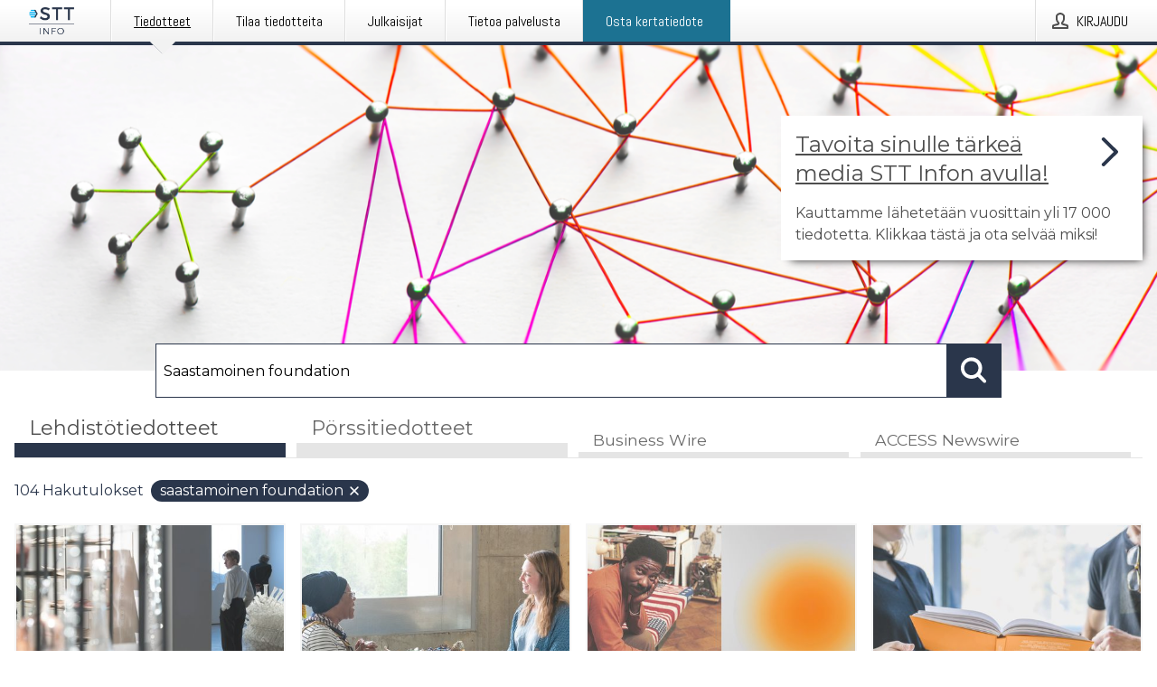

--- FILE ---
content_type: text/html; charset=utf-8
request_url: https://www.sttinfo.fi/?search=Saastamoinen%20foundation
body_size: 41210
content:
<!doctype html>
<html lang="fi" prefix="og: http://ogp.me/ns#">
<head>
<meta name="google-site-verification" content=_K3fGPMEVCf4EEIYJ6jyig7uJoz-zk9Oa8uwv3r6bCE />
<title data-rh="true">STT Info</title>
<meta data-rh="true" charset="utf-8"/><meta data-rh="true" name="viewport" content="width=device-width, initial-scale=1"/><meta data-rh="true" name="description" content="STT Info välittää medialle yritysten ja yhteisöjen lehdistötiedotteita ja muuta lehdistömateriaalia."/><meta data-rh="true" property="og:type" content="article"/><meta data-rh="true" property="og:title" content="STT Info"/><meta data-rh="true" property="og:description" content="STT Info välittää medialle yritysten ja yhteisöjen lehdistötiedotteita ja muuta lehdistömateriaalia."/><meta data-rh="true" property="og:url" content="https://www.sttinfo.fi/"/><meta data-rh="true" name="twitter:card" content="summary_large_image"/><meta data-rh="true" property="og:image" content="https://www.sttinfo.fi/data/images/static/logo.png/social"/><meta data-rh="true" property="og:image:secure_url" content="https://www.sttinfo.fi/data/images/static/logo.png/social"/><meta data-rh="true" property="og:image:width" content="700"/><meta data-rh="true" property="og:image:height" content="366"/>
<link data-rh="true" href="https://fonts.googleapis.com/css?family=Abel:400&amp;display=swap" type="text/css" rel="stylesheet"/><link data-rh="true" href="https://fonts.googleapis.com/css?family=Montserrat:700&amp;display=swap" type="text/css" rel="stylesheet"/><link data-rh="true" href="https://fonts.googleapis.com/css?family=Montserrat:400&amp;display=swap" type="text/css" rel="stylesheet"/><link data-rh="true" rel="canonical" href="https://www.sttinfo.fi/"/><link data-rh="true" rel="alternate" type="application/rss+xml" href="https://www.sttinfo.fi/rss/releases/latest" title="Uusimmat tiedotteet"/><link data-rh="true" rel="alternate" type="application/rss+xml" href="https://www.sttinfo.fi/rss/announcements/latest?lang=fi" title="Uusimmat pörssitiedotteet"/>
<style data-styled="true" data-styled-version="5.3.11">.bOWEOZ{display:-webkit-box;display:-webkit-flex;display:-ms-flexbox;display:flex;-webkit-flex-direction:column;-ms-flex-direction:column;flex-direction:column;height:100%;font-size:1rem;}/*!sc*/
@media (min-width:480px){.bOWEOZ{font-size:1rem;}}/*!sc*/
data-styled.g49[id="containers__Wrapper-sc-1d04lil-0"]{content:"bOWEOZ,"}/*!sc*/
.kuHHjz{display:-webkit-box;display:-webkit-flex;display:-ms-flexbox;display:flex;-webkit-flex-direction:column;-ms-flex-direction:column;flex-direction:column;min-height:100vh;}/*!sc*/
data-styled.g50[id="containers__HeightWrapper-sc-1d04lil-1"]{content:"kuHHjz,"}/*!sc*/
.diDkHG{height:auto;max-width:100%;}/*!sc*/
data-styled.g78[id="image-elements__Image-sc-6rbjnd-1"]{content:"diDkHG,"}/*!sc*/
.SjnhR{color:#2a364b;font-size:1.5rem;border-bottom:1px solid #2a364b;margin-top:0;margin-bottom:1.5rem;width:100%;line-height:1.3;}/*!sc*/
.SjnhR small{color:#2a364b;}/*!sc*/
data-styled.g86[id="text-elements__SectionTitle-sc-1il5uxg-2"]{content:"SjnhR,"}/*!sc*/
.guDfjA{margin:0 auto;width:100%;padding:2rem 1rem;}/*!sc*/
@media (min-width:768px){.guDfjA{max-width:768px;padding:3rem 1.5rem;}}/*!sc*/
@media (min-width:960px){.guDfjA{max-width:100%;}}/*!sc*/
@media (min-width:1248px){.guDfjA{max-width:1248px;padding:3rem 0;}}/*!sc*/
@media (min-width:1556px){.guDfjA{max-width:1556px;}}/*!sc*/
data-styled.g89[id="site-content__SiteContent-sc-x0ym13-0"]{content:"guDfjA,"}/*!sc*/
.dFbKpv{color:#4e4e4e;font-size:0.875rem;line-height:1.5;background:#f6f6f6;border-top:1px solid #c6c6c6;margin-top:auto;padding:2rem 0;}/*!sc*/
.dFbKpv .footer__logo{margin-bottom:1rem;max-width:150px;max-height:30px;}/*!sc*/
.dFbKpv .footer__notification a{font-size:inherit;margin-right:0;}/*!sc*/
.dFbKpv .footer__notification div button{width:auto;max-width:100%;}/*!sc*/
.dFbKpv .footer__notification div button span{text-align:center;}/*!sc*/
.dFbKpv address{font-style:normal;}/*!sc*/
.dFbKpv a{cursor:pointer;font-size:0.875rem;line-height:1.5;-webkit-text-decoration:none;text-decoration:none;margin-right:0.5rem;}/*!sc*/
data-styled.g91[id="footer__Footer-sc-ixban3-0"]{content:"dFbKpv,"}/*!sc*/
.dWqdsn{position:absolute;background:linear-gradient( 180deg,hsla(0,0%,100%,0) 0,#f6f6f6 80% );right:0;bottom:0;left:0;height:35px;width:100%;}/*!sc*/
data-styled.g116[id="content-fade__ContentFade-sc-khdq1c-0"]{content:"dWqdsn,"}/*!sc*/
.gAJKpx{display:-webkit-box;display:-webkit-flex;display:-ms-flexbox;display:flex;position:relative;cursor:pointer;font-size:1rem;color:#2a364b;line-height:1.5;background-color:#f6f6f6;border:1px solid #c6c6c6;margin:0 0 1rem;width:100%;height:auto;max-height:480px;overflow:hidden;z-index:1;border:2px solid transparent;}/*!sc*/
.gAJKpx:focus-within{border-color:black;}/*!sc*/
@media (min-width:480px){.gAJKpx{margin:0 1rem 1rem 0;width:calc(50% - .5rem);}.gAJKpx:nth-of-type(even){margin-right:0;}.gAJKpx:nth-of-type(n+2){display:-webkit-box;display:-webkit-flex;display:-ms-flexbox;display:flex;}}/*!sc*/
@media (min-width:960px){.gAJKpx{margin-right:1rem;width:calc(33.333333333333336% - 0.67rem);}.gAJKpx:nth-of-type(even){margin-right:1rem;}.gAJKpx:nth-of-type(3n){margin-right:0;}.gAJKpx:nth-of-type(n+3){display:-webkit-box;display:-webkit-flex;display:-ms-flexbox;display:flex;}}/*!sc*/
@media (min-width:1248px){.gAJKpx{width:calc(25% - 0.75rem);}.gAJKpx:nth-of-type(3n){margin-right:1rem;}.gAJKpx:nth-of-type(4n){margin-right:0;}.gAJKpx:nth-of-type(n+4){display:-webkit-box;display:-webkit-flex;display:-ms-flexbox;display:flex;}}/*!sc*/
@media (min-width:1556px){.gAJKpx{width:calc(20% - 0.8rem);}.gAJKpx:nth-of-type(4n){margin-right:1rem;}.gAJKpx:nth-of-type(5n){margin-right:0;}.gAJKpx:nth-of-type(n+5){display:-webkit-box;display:-webkit-flex;display:-ms-flexbox;display:flex;}}/*!sc*/
data-styled.g127[id="grid-base__GridCardBase-sc-14wtsyi-0"]{content:"gAJKpx,"}/*!sc*/
.tePkQ{display:-webkit-box;display:-webkit-flex;display:-ms-flexbox;display:flex;-webkit-flex-direction:row;-ms-flex-direction:row;flex-direction:row;-webkit-flex-wrap:wrap;-ms-flex-wrap:wrap;flex-wrap:wrap;}/*!sc*/
data-styled.g128[id="grid-base__GridWrapper-sc-14wtsyi-1"]{content:"tePkQ,"}/*!sc*/
.fkrJEr{color:#2a364b;font-size:0.875rem;position:relative;margin:0.5rem 1rem;}/*!sc*/
data-styled.g130[id="grid-base__GridCardContent-sc-14wtsyi-3"]{content:"fkrJEr,"}/*!sc*/
.dEFswn{border:0;font-size:1rem;line-height:1.25;padding:1rem;margin:0;color:#2a364b;font-family:'Montserrat',Arial,sans-serif;font-weight:700;}/*!sc*/
.dEFswn small{display:block;margin-top:1rem;font-size:0.75rem;font-weight:normal;}/*!sc*/
data-styled.g131[id="grid-base__GridCardTitle-sc-14wtsyi-4"]{content:"dEFswn,"}/*!sc*/
.fIScKZ{color:#2a364b;font-family:'Montserrat',Arial,sans-serif;font-weight:400;}/*!sc*/
data-styled.g132[id="grid-base__GridCardSubtitle-sc-14wtsyi-5"]{content:"fIScKZ,"}/*!sc*/
@media (min-width:1248px){.gNoyZW{display:block;position:absolute;top:0;left:0;width:100%;height:100%;-webkit-transform:translateZ(0);-ms-transform:translateZ(0);transform:translateZ(0);-webkit-transition:all 125ms ease-out;transition:all 125ms ease-out;opacity:.13;background-color:#FFFFFF;}}/*!sc*/
data-styled.g133[id="grid-base__GridCardOverlay-sc-14wtsyi-6"]{content:"gNoyZW,"}/*!sc*/
.idtGit{position:relative;-webkit-text-decoration:none;text-decoration:none;height:100%;width:100%;}/*!sc*/
@media (min-width:1248px){.idtGit:hover .media-card--underline,.idtGit:focus .media-card--underline{-webkit-text-decoration:underline;text-decoration:underline;}.idtGit:hover .grid-base__GridCardOverlay-sc-14wtsyi-6,.idtGit:focus .grid-base__GridCardOverlay-sc-14wtsyi-6{height:0;opacity:0;}.idtGit:hover .grid-base__GridCardTitle-sc-14wtsyi-4 span,.idtGit:focus .grid-base__GridCardTitle-sc-14wtsyi-4 span{-webkit-text-decoration:underline;text-decoration:underline;}.idtGit:hover .grid-base__GridCardTitle-sc-14wtsyi-4 small,.idtGit:focus .grid-base__GridCardTitle-sc-14wtsyi-4 small{-webkit-text-decoration:underline;text-decoration:underline;}}/*!sc*/
data-styled.g134[id="grid-base__GridCardLink-sc-14wtsyi-7"]{content:"idtGit,"}/*!sc*/
.jwduDd{border-bottom:1px solid #c6c6c6;height:221px;width:100%;}/*!sc*/
data-styled.g139[id="pressroom__ImageResponsiveWrapper-sc-abgdbx-4"]{content:"jwduDd,"}/*!sc*/
.qVqBw{background-color:white;background-repeat:no-repeat;height:100%;width:100%;}/*!sc*/
data-styled.g143[id="pressroom__ImageElement-sc-abgdbx-8"]{content:"qVqBw,"}/*!sc*/
button,hr,input{overflow:visible;}/*!sc*/
audio,canvas,progress,video{display:inline-block;}/*!sc*/
progress,sub,sup{vertical-align:baseline;}/*!sc*/
html{font-family:sans-serif;line-height:1.15;-ms-text-size-adjust:100%;-webkit-text-size-adjust:100%;}/*!sc*/
body{margin:0;}/*!sc*/
menu,article,aside,details,footer,header,nav,section{display:block;}/*!sc*/
h1{font-size:2em;margin:.67em 0;}/*!sc*/
figcaption,figure,main{display:block;}/*!sc*/
figure{margin:1em 40px;}/*!sc*/
hr{box-sizing:content-box;height:0;}/*!sc*/
code,kbd,pre,samp{font-family:monospace,monospace;font-size:1em;}/*!sc*/
a{background-color:transparent;-webkit-text-decoration-skip:objects;}/*!sc*/
a:active,a:hover{outline-width:0;}/*!sc*/
abbr[title]{border-bottom:none;-webkit-text-decoration:underline;text-decoration:underline;-webkit-text-decoration:underline dotted;text-decoration:underline dotted;}/*!sc*/
b,strong{font-weight:700;}/*!sc*/
dfn{font-style:italic;}/*!sc*/
mark{background-color:#ff0;color:#000;}/*!sc*/
small{font-size:80%;}/*!sc*/
sub,sup{font-size:75%;line-height:0;position:relative;}/*!sc*/
sub{bottom:-.25em;}/*!sc*/
sup{top:-.5em;}/*!sc*/
audio:not([controls]){display:none;height:0;}/*!sc*/
img{border-style:none;}/*!sc*/
svg:not(:root){overflow:hidden;}/*!sc*/
button,input,optgroup,select,textarea{font-family:sans-serif;font-size:100%;line-height:1.15;margin:0;}/*!sc*/
button,select{text-transform:none;}/*!sc*/
[type=submit],[type=reset],button,html [type=button]{-webkit-appearance:button;}/*!sc*/
[type=button]::-moz-focus-inner,[type=reset]::-moz-focus-inner,[type=submit]::-moz-focus-inner,button::-moz-focus-inner{border-style:none;padding:0;}/*!sc*/
[type=button]:-moz-focusring,[type=reset]:-moz-focusring,[type=submit]:-moz-focusring,button:-moz-focusring{outline:ButtonText dotted 1px;}/*!sc*/
fieldset{border:1px solid silver;margin:0 2px;padding:.35em .625em .75em;}/*!sc*/
legend{box-sizing:border-box;color:inherit;display:table;max-width:100%;padding:0;white-space:normal;}/*!sc*/
textarea{overflow:auto;}/*!sc*/
[type=checkbox],[type=radio]{box-sizing:border-box;padding:0;}/*!sc*/
[type=number]::-webkit-inner-spin-button,[type=number]::-webkit-outer-spin-button{height:auto;}/*!sc*/
[type=search]{-webkit-appearance:textfield;outline-offset:-2px;}/*!sc*/
[type=search]::-webkit-search-cancel-button,[type=search]::-webkit-search-decoration{-webkit-appearance:none;}/*!sc*/
::-webkit-file-upload-button{-webkit-appearance:button;font:inherit;}/*!sc*/
summary{display:list-item;}/*!sc*/
[hidden],template{display:none;}/*!sc*/
html,body,#root{box-sizing:border-box;font-size:16px;font-family:'Montserrat',Arial,sans-serif;font-weight:400;}/*!sc*/
*,*::before,*::after{box-sizing:border-box;}/*!sc*/
a{color:#2973BA;font-size:1rem;}/*!sc*/
a,area,button,[role="button"],input:not([type=range]),label,select,summary,textarea{-ms-touch-action:manipulation;touch-action:manipulation;}/*!sc*/
.disable-scroll{position:relative;overflow:hidden;height:100%;}/*!sc*/
#svg-sprite{display:none;}/*!sc*/
data-styled.g160[id="sc-global-bNbkmT1"]{content:"sc-global-bNbkmT1,"}/*!sc*/
.hBnyMm{position:absolute;top:0;height:100%;background-color:rgba(15,15,15,0.85);bottom:0;left:0;right:0;width:100%;z-index:200;opacity:0;visibility:hidden;-webkit-animation-name:kPIFVS;animation-name:kPIFVS;-webkit-animation-duration:200ms;animation-duration:200ms;-webkit-animation-fill-mode:forwards;animation-fill-mode:forwards;}/*!sc*/
data-styled.g161[id="styledBarNotification__BarNotificationOverlay-sc-1yv4aza-0"]{content:"hBnyMm,"}/*!sc*/
.SMXJJ{cursor:default;display:-webkit-box;display:-webkit-flex;display:-ms-flexbox;display:flex;-webkit-flex-flow:row wrap;-ms-flex-flow:row wrap;flex-flow:row wrap;-webkit-align-content:center;-ms-flex-line-pack:center;align-content:center;margin:0 auto;height:75px;width:100vw;padding:1rem;z-index:300;font-size:1rem;border-left:2rem solid #3399cc;color:#2a364b;background-color:#FFFFFF;border-bottom:1px solid #c6c6c6;-webkit-transform:translateY(-100%) animation-name:gDuLQv;-ms-transform:translateY(-100%) animation-name:gDuLQv;transform:translateY(-100%) animation-name:gDuLQv;-webkit-animation-duration:200ms;animation-duration:200ms;-webkit-animation-fill-mode:forwards;animation-fill-mode:forwards;}/*!sc*/
@media (min-width:768px){.SMXJJ{max-width:768px;}}/*!sc*/
@media (min-width:960px){.SMXJJ{max-width:100%;}}/*!sc*/
@media (min-width:1248px){.SMXJJ{max-width:1248px;}}/*!sc*/
@media (min-width:1556px){.SMXJJ{max-width:1556px;}}/*!sc*/
data-styled.g162[id="styledBarNotification__BarNotificationWrapper-sc-1yv4aza-1"]{content:"SMXJJ,"}/*!sc*/
.jqZLZE{color:#2a364b;margin-left:auto;}/*!sc*/
data-styled.g164[id="styledBarNotification__BarNotificationClose-sc-1yv4aza-3"]{content:"jqZLZE,"}/*!sc*/
.dLfMJQ{font-family:Abel,Arial,sans-serif;position:relative;z-index:200;width:100%;height:50px;background:linear-gradient(to bottom,rgba(255,255,255,1) 16%,rgba(242,242,242,1) 100%);border-bottom:4px solid #2a364b;}/*!sc*/
data-styled.g165[id="navbar__NavbarWrapper-sc-mofdt5-0"]{content:"dLfMJQ,"}/*!sc*/
.gUHzke{width:100%;height:100%;margin:0 auto;display:-webkit-box;display:-webkit-flex;display:-ms-flexbox;display:flex;-webkit-flex:1 0 0;-ms-flex:1 0 0;flex:1 0 0;-webkit-align-items:center;-webkit-box-align:center;-ms-flex-align:center;align-items:center;}/*!sc*/
.gUHzke .agency-logo{padding:0 2.5rem 0 1rem;margin:auto;}/*!sc*/
.gUHzke .agency-logo img{border:0;}/*!sc*/
.gUHzke .agency-logo__small{max-width:120px;max-height:25px;display:block;}/*!sc*/
.gUHzke .agency-logo__wide{max-width:150px;max-height:30px;display:none;}/*!sc*/
@media (min-width:768px){.gUHzke{max-width:768px;}.gUHzke .agency-logo__small{display:none;}.gUHzke .agency-logo__wide{display:block;}}/*!sc*/
@media (min-width:960px){.gUHzke{max-width:960px;}}/*!sc*/
@media (min-width:1248px){.gUHzke{max-width:1248px;}}/*!sc*/
@media (min-width:1556px){.gUHzke{max-width:1556px;}}/*!sc*/
data-styled.g166[id="navbar__NavbarContent-sc-mofdt5-1"]{content:"gUHzke,"}/*!sc*/
.iHSBLt{list-style:none;padding:0;margin:0;-webkit-box-flex:1;-webkit-flex-grow:1;-ms-flex-positive:1;flex-grow:1;height:100%;display:none;text-align:left;}/*!sc*/
@media (min-width:960px){.iHSBLt{max-width:960px;display:block;}}/*!sc*/
.ggiGcb{list-style:none;padding:0;margin:0;-webkit-box-flex:1;-webkit-flex-grow:1;-ms-flex-positive:1;flex-grow:1;height:100%;}/*!sc*/
@media (min-width:960px){.ggiGcb{max-width:960px;}}/*!sc*/
.jUPvPX{list-style:none;padding:0;margin:0;-webkit-box-flex:1;-webkit-flex-grow:1;-ms-flex-positive:1;flex-grow:1;height:100%;text-align:right;}/*!sc*/
@media (min-width:960px){.jUPvPX{max-width:960px;}}/*!sc*/
data-styled.g167[id="navbar__NavbarItems-sc-mofdt5-2"]{content:"iHSBLt,ggiGcb,jUPvPX,"}/*!sc*/
.dmdKmx{display:block;width:100%;height:100%;color:#000;padding:13px 24px 0;-webkit-text-decoration:none;text-decoration:none;}/*!sc*/
.dmdKmx .title{font:14px Abel,sans-serif;display:inline-block;vertical-align:middle;position:relative;z-index:15;margin:0;}/*!sc*/
.dmdKmx:focus{outline:none;border:1px solid black;margin-top:1px;height:calc(100% - 2px);}/*!sc*/
.dmdKmx:focus > .active-bg{position:absolute;top:50%;left:50%;-webkit-transform:translate(-50%,-50%);-ms-transform:translate(-50%,-50%);transform:translate(-50%,-50%);width:calc(100% - 3px);height:calc(100% - 2px);margin-top:1px;z-index:10;}/*!sc*/
.dmdKmx .title.active{-webkit-text-decoration:underline;text-decoration:underline;}/*!sc*/
@media (min-width:960px){.dmdKmx{padding:13px 20px 0 20px;}}/*!sc*/
@media (min-width:768px){.dmdKmx .title{font:16px Abel,sans-serif;}}/*!sc*/
@media (min-width:1248px){.dmdKmx{padding:13px 24px 0 24px;}.dmdKmx:hover,.dmdKmx:visited,.dmdKmx:focus{color:#000;-webkit-text-decoration:none;text-decoration:none;}}/*!sc*/
data-styled.g168[id="navbar__NavbarItemLink-sc-mofdt5-3"]{content:"dmdKmx,"}/*!sc*/
.blzTzG{position:relative;height:100%;display:inline-block;vertical-align:middle;border-left:1px solid #fff;margin-left:1px;}/*!sc*/
.blzTzG.highlighted-cta{border-left:1px solid #1C7292;}/*!sc*/
.blzTzG.highlighted-cta .navbar__NavbarItemLink-sc-mofdt5-3{background-color:#1C7292;}/*!sc*/
.blzTzG.highlighted-cta .navbar__NavbarItemLink-sc-mofdt5-3 .title{color:#FFFFFF;}/*!sc*/
.blzTzG.highlighted-cta .navbar__NavbarItemLink-sc-mofdt5-3 .title.active{color:#FFFFFF;}/*!sc*/
.blzTzG.highlighted-cta .navbar__NavbarItemLink-sc-mofdt5-3 .active-bg{border:3px solid #1C7292;background:#1C7292;}/*!sc*/
.blzTzG.highlighted-cta .navbar__NavbarItemLink-sc-mofdt5-3 .active-marker{background-color:#1C7292;}/*!sc*/
.blzTzG:first-of-type{border-left:1px solid #fff;}/*!sc*/
.blzTzG::before{content:'';width:1px;height:100%;position:absolute;top:0;left:-2px;background-color:#dedede;}/*!sc*/
@media (min-width:1248px){.blzTzG:hover,.blzTzG:focus{color:#2a364b;}}/*!sc*/
.blzTzG .active-marker{display:block;width:20px;height:20px;position:absolute;bottom:-10px;left:calc(50% - 10px);background-color:#f2f2f2;-webkit-transform:rotate(45deg);-ms-transform:rotate(45deg);transform:rotate(45deg);z-index:5;box-shadow:0 1px 0 -1px #2a364b;}/*!sc*/
.blzTzG .active-marker.dark{background-color:#2a364b;}/*!sc*/
.blzTzG .active-bg{position:absolute;top:0;left:0;width:100%;height:100%;background:#fff;background:linear-gradient(to bottom,rgba(255,255,255,1) 16%,rgba(242,242,242,1) 100%);z-index:10;}/*!sc*/
@media (min-width:960px){}/*!sc*/
.cowdxy{position:relative;height:100%;display:inline-block;vertical-align:middle;border-left:1px solid #fff;margin-left:1px;}/*!sc*/
.cowdxy.highlighted-cta{border-left:1px solid #1C7292;}/*!sc*/
.cowdxy.highlighted-cta .navbar__NavbarItemLink-sc-mofdt5-3{background-color:#1C7292;}/*!sc*/
.cowdxy.highlighted-cta .navbar__NavbarItemLink-sc-mofdt5-3 .title{color:#FFFFFF;}/*!sc*/
.cowdxy.highlighted-cta .navbar__NavbarItemLink-sc-mofdt5-3 .title.active{color:#FFFFFF;}/*!sc*/
.cowdxy.highlighted-cta .navbar__NavbarItemLink-sc-mofdt5-3 .active-bg{border:3px solid #1C7292;background:#1C7292;}/*!sc*/
.cowdxy.highlighted-cta .navbar__NavbarItemLink-sc-mofdt5-3 .active-marker{background-color:#1C7292;}/*!sc*/
.cowdxy:first-of-type{border-left:1px solid #fff;}/*!sc*/
.cowdxy::before{content:'';width:1px;height:100%;position:absolute;top:0;left:-2px;background-color:#dedede;}/*!sc*/
@media (min-width:1248px){.cowdxy:hover,.cowdxy:focus{color:#2a364b;}}/*!sc*/
@media (min-width:960px){}/*!sc*/
.iiZWHu{position:relative;height:100%;display:inline-block;vertical-align:middle;border-left:1px solid #fff;margin-left:1px;}/*!sc*/
.iiZWHu.highlighted-cta{border-left:1px solid #1C7292;}/*!sc*/
.iiZWHu.highlighted-cta .navbar__NavbarItemLink-sc-mofdt5-3{background-color:#1C7292;}/*!sc*/
.iiZWHu.highlighted-cta .navbar__NavbarItemLink-sc-mofdt5-3 .title{color:#FFFFFF;}/*!sc*/
.iiZWHu.highlighted-cta .navbar__NavbarItemLink-sc-mofdt5-3 .title.active{color:#FFFFFF;}/*!sc*/
.iiZWHu.highlighted-cta .navbar__NavbarItemLink-sc-mofdt5-3 .active-bg{border:3px solid #1C7292;background:#1C7292;}/*!sc*/
.iiZWHu.highlighted-cta .navbar__NavbarItemLink-sc-mofdt5-3 .active-marker{background-color:#1C7292;}/*!sc*/
.iiZWHu:first-of-type{border-left:1px solid #fff;}/*!sc*/
.iiZWHu::before{content:'';width:1px;height:100%;position:absolute;top:0;left:-2px;background-color:#dedede;}/*!sc*/
@media (min-width:1248px){.iiZWHu:hover,.iiZWHu:focus{color:#2a364b;}}/*!sc*/
@media (min-width:960px){.iiZWHu{display:none;text-align:left;}}/*!sc*/
data-styled.g169[id="navbar__NavbarItem-sc-mofdt5-4"]{content:"blzTzG,cowdxy,iiZWHu,"}/*!sc*/
.VZHjj{font-family:Abel,Arial,sans-serif;background-color:transparent;display:inline-block;vertical-align:middle;cursor:pointer;margin:0;outline:0;border:0;padding:0 16px;line-height:1;width:100%;height:100%;}/*!sc*/
.VZHjj:focus{outline:1px solid black;}/*!sc*/
data-styled.g170[id="navbar__NavbarButton-sc-mofdt5-5"]{content:"VZHjj,"}/*!sc*/
.cJsePX{color:#4e4e4e;position:relative;z-index:15;display:inline-block;vertical-align:middle;margin-right:0.5rem;display:inline-block;}/*!sc*/
.cJsePX svg{height:25px;width:25px;}/*!sc*/
@media (min-width:768px){}/*!sc*/
data-styled.g171[id="navbar-menu__MenuIcon-sc-10uq6pi-0"]{content:"cJsePX,"}/*!sc*/
.cjRoiU{font:16px 'Abel',sans-serif;position:absolute;top:0;left:0;right:0;padding-top:50px;background-color:#4d4e4f;-webkit-transform:translateY(-100%);-ms-transform:translateY(-100%);transform:translateY(-100%);-webkit-transition:-webkit-transform 300ms ease-in-out;-webkit-transition:transform 300ms ease-in-out;transition:transform 300ms ease-in-out;z-index:100;width:100%;min-height:100%;height:100%;}/*!sc*/
data-styled.g173[id="navbar-dropdown__Dropdown-sc-pmkskz-0"]{content:"cjRoiU,"}/*!sc*/
.dCVoYr{position:absolute;top:1rem;right:0.5rem;cursor:pointer;color:#fff;width:45px;height:45px;z-index:300;display:-webkit-box;display:-webkit-flex;display:-ms-flexbox;display:flex;-webkit-align-items:center;-webkit-box-align:center;-ms-flex-align:center;align-items:center;-webkit-box-pack:center;-webkit-justify-content:center;-ms-flex-pack:center;justify-content:center;border:none;background:none;}/*!sc*/
.dCVoYr:focus-visible{outline:auto;}/*!sc*/
data-styled.g174[id="navbar-dropdown__DropdownIcon-sc-pmkskz-1"]{content:"dCVoYr,"}/*!sc*/
.draUGT{position:relative;margin:0 auto;padding:3.5rem 1rem 1.5rem;min-height:100%;height:100%;width:100%;overflow-y:auto;-webkit-overflow-scrolling:touch;-webkit-transform:translateZ(0);-ms-transform:translateZ(0);transform:translateZ(0);}/*!sc*/
@media (min-width:768px){.draUGT{max-width:768px;}}/*!sc*/
@media (min-width:960px){.draUGT{max-width:960px;}}/*!sc*/
@media (min-width:1248px){.draUGT{max-width:1248px;}}/*!sc*/
@media (min-width:1556px){.draUGT{max-width:1556px;}}/*!sc*/
data-styled.g175[id="navbar-dropdown__DropdownContent-sc-pmkskz-2"]{content:"draUGT,"}/*!sc*/
.noScroll,.noScroll body{overflow:hidden !important;position:relative;height:100%;}/*!sc*/
#coiOverlay{background:rgba(15,15,15,0.85);display:-webkit-box;display:-webkit-flex;display:-ms-flexbox;display:flex;position:fixed;top:0;left:0;width:100%;height:100%;-webkit-box-pack:center;-webkit-justify-content:center;-ms-flex-pack:center;justify-content:center;-webkit-align-items:center;-webkit-box-align:center;-ms-flex-align:center;align-items:center;z-index:99999999999;box-sizing:border-box;padding-top:3rem;}/*!sc*/
@media (min-width:768px){#coiOverlay{padding-top:0;}}/*!sc*/
#coi-banner-wrapper{outline:0;width:600px;opacity:0;max-width:100%;max-height:100%;background:#FFFFFF;overflow-x:hidden;border-radius:0;border-style:solid;border-width:0;border-color:#2a364b;-webkit-transition:opacity 200ms;transition:opacity 200ms;}/*!sc*/
#coi-banner-wrapper *{-webkit-font-smoothing:antialiased;box-sizing:border-box;text-align:left;line-height:1.5;color:#2a364b;}/*!sc*/
#coi-banner-wrapper *:focus-visible,#coi-banner-wrapper *:focus{outline:0;}/*!sc*/
@-webkit-keyframes ci-bounce{#coi-banner-wrapper 0%,#coi-banner-wrapper 20%,#coi-banner-wrapper 50%,#coi-banner-wrapper 80%,#coi-banner-wrapper 100%{-webkit-transform:translateY(0);}#coi-banner-wrapper 40%{-webkit-transform:translateY(-30px);}#coi-banner-wrapper 60%{-webkit-transform:translateY(-20px);}}/*!sc*/
@-webkit-keyframes ci-bounce{0%,20%,50%,80%,100%{-webkit-transform:translateY(0);-ms-transform:translateY(0);transform:translateY(0);}40%{-webkit-transform:translateY(-30px);-ms-transform:translateY(-30px);transform:translateY(-30px);}60%{-webkit-transform:translateY(-20px);-ms-transform:translateY(-20px);transform:translateY(-20px);}}/*!sc*/
@keyframes ci-bounce{0%,20%,50%,80%,100%{-webkit-transform:translateY(0);-ms-transform:translateY(0);transform:translateY(0);}40%{-webkit-transform:translateY(-30px);-ms-transform:translateY(-30px);transform:translateY(-30px);}60%{-webkit-transform:translateY(-20px);-ms-transform:translateY(-20px);transform:translateY(-20px);}}/*!sc*/
#coi-banner-wrapper.ci-bounce{-webkit-animation-duration:1s;-webkit-animation-duration:1s;animation-duration:1s;-webkit-animation-name:bounce;-webkit-animation-name:ci-bounce;animation-name:ci-bounce;}/*!sc*/
#coi-banner-wrapper a[target="_blank"]:not(.coi-external-link):after{margin:0 3px 0 5px;content:url([data-uri]);}/*!sc*/
#coi-banner-wrapper #coiBannerHeadline{padding-bottom:0.5rem;margin:1rem 2rem 1rem 2rem;border-bottom:1px solid #e5e5e5;display:-webkit-box;display:-webkit-flex;display:-ms-flexbox;display:flex;-webkit-box-pack:center;-webkit-justify-content:center;-ms-flex-pack:center;justify-content:center;text-align:center;}/*!sc*/
#coi-banner-wrapper button.ci-btn-tab-active .ci-arrow{-webkit-transform:rotate(45deg) !important;-ms-transform:rotate(45deg) !important;transform:rotate(45deg) !important;-webkit-transform:rotate(45deg) !important;top:0px;}/*!sc*/
#coi-banner-wrapper button#showDetailsButton,#coi-banner-wrapper button#hideDetailsButton{-webkit-box-pack:center;-webkit-justify-content:center;-ms-flex-pack:center;justify-content:center;padding-top:1rem;padding-bottom:1rem;border-top:1px solid #e5e5e5;-webkit-transition:background-color 200ms ease-in-out,color 200ms ease-in-out;transition:background-color 200ms ease-in-out,color 200ms ease-in-out;}/*!sc*/
#coi-banner-wrapper button#showDetailsButton:hover,#coi-banner-wrapper button#hideDetailsButton:hover,#coi-banner-wrapper button#showDetailsButton:focus,#coi-banner-wrapper button#hideDetailsButton:focus{background-color:#6a6a6a;color:#FFFFFF;}/*!sc*/
#coi-banner-wrapper button#showDetailsButton:hover .ci-arrow,#coi-banner-wrapper button#hideDetailsButton:hover .ci-arrow,#coi-banner-wrapper button#showDetailsButton:focus .ci-arrow,#coi-banner-wrapper button#hideDetailsButton:focus .ci-arrow{border-color:#FFFFFF;}/*!sc*/
#coi-banner-wrapper button#hideDetailsButton{box-shadow:5px -5px 10px #e5e5e5;border-bottom:1px solid #e5e5e5;}/*!sc*/
#coi-banner-wrapper button#hideDetailsButton .ci-arrow{-webkit-transform:rotate(45deg) !important;-ms-transform:rotate(45deg) !important;transform:rotate(45deg) !important;-webkit-transform:rotate(45deg) !important;top:0px;}/*!sc*/
#coi-banner-wrapper button.action{display:block;-webkit-align-items:center;-webkit-box-align:center;-ms-flex-align:center;align-items:center;cursor:pointer;position:relative;padding:0 1.25rem;outline:0;border:0;font-family:inherit;font-size:1rem;text-align:center;text-transform:uppercase;-webkit-text-decoration:none;text-decoration:none;-webkit-transition:background-color 200ms ease-in-out;transition:background-color 200ms ease-in-out;height:3rem;margin:0.75rem;min-width:180px;}/*!sc*/
#coi-banner-wrapper button.action.primary{color:#FFFFFF;background-color:#2a364b;}/*!sc*/
#coi-banner-wrapper button.action.primary:hover,#coi-banner-wrapper button.action.primary:focus{background-color:#6a6a6a;color:#FFFFFF;}/*!sc*/
#coi-banner-wrapper button.action.secondary{color:inherit;background-color:#f6f6f6;border:1px solid #e5e5e5;}/*!sc*/
#coi-banner-wrapper button.action.secondary:hover,#coi-banner-wrapper button.action.secondary:focus{background-color:#6a6a6a;color:#FFFFFF;}/*!sc*/
#coi-banner-wrapper button.action.secondary.details-dependent{display:none;}/*!sc*/
#coi-banner-wrapper button.action.secondary.active{display:-webkit-box;display:-webkit-flex;display:-ms-flexbox;display:flex;}/*!sc*/
#coi-banner-wrapper .coi-banner__page{background-color:#FFFFFF;-webkit-flex:1;-ms-flex:1;flex:1;-webkit-flex-direction:column;-ms-flex-direction:column;flex-direction:column;-webkit-align-items:flex-end;-webkit-box-align:flex-end;-ms-flex-align:flex-end;align-items:flex-end;display:block;height:100%;}/*!sc*/
#coi-banner-wrapper .coi-banner__page a{line-height:1.5;cursor:pointer;-webkit-text-decoration:underline;text-decoration:underline;color:#2973BA;font-size:0.875rem;}/*!sc*/
#coi-banner-wrapper .coi-banner__page .ci-arrow{border:solid;border-width:0 3px 3px 0;display:inline-block;padding:3px;-webkit-transition:all .3s ease;transition:all .3s ease;margin-right:10px;width:10px;height:10px;-webkit-transform:rotate(-45deg);-ms-transform:rotate(-45deg);transform:rotate(-45deg);-webkit-transform:rotate(-45deg);position:relative;}/*!sc*/
#coi-banner-wrapper .coi-banner__page .coi-button-group{display:none;padding-bottom:0.5rem;display:none;-webkit-flex:auto;-ms-flex:auto;flex:auto;-webkit-box-pack:center;-webkit-justify-content:center;-ms-flex-pack:center;justify-content:center;-webkit-flex-direction:column;-ms-flex-direction:column;flex-direction:column;}/*!sc*/
@media (min-width:768px){#coi-banner-wrapper .coi-banner__page .coi-button-group{-webkit-flex-direction:row;-ms-flex-direction:row;flex-direction:row;}}/*!sc*/
#coi-banner-wrapper .coi-banner__page .coi-button-group.active{display:-webkit-box;display:-webkit-flex;display:-ms-flexbox;display:flex;}/*!sc*/
#coi-banner-wrapper .coi-banner__page .coi-banner__summary{background-color:#FFFFFF;}/*!sc*/
#coi-banner-wrapper .coi-banner__page .coi-consent-banner__update-consent-container{display:none;-webkit-box-pack:center;-webkit-justify-content:center;-ms-flex-pack:center;justify-content:center;background-color:#FFFFFF;position:-webkit-sticky;position:sticky;bottom:0;border-top:1px solid #e5e5e5;width:100%;}/*!sc*/
#coi-banner-wrapper .coi-banner__page .coi-consent-banner__update-consent-container button{width:100%;}/*!sc*/
@media (min-width:768px){#coi-banner-wrapper .coi-banner__page .coi-consent-banner__update-consent-container button{width:auto;}}/*!sc*/
#coi-banner-wrapper .coi-banner__page .coi-consent-banner__update-consent-container.active{display:-webkit-box;display:-webkit-flex;display:-ms-flexbox;display:flex;z-index:2;}/*!sc*/
#coi-banner-wrapper .coi-banner__page .coi-consent-banner__categories-wrapper{box-sizing:border-box;position:relative;padding:0 1rem 1rem 1rem;display:none;-webkit-flex-direction:column;-ms-flex-direction:column;flex-direction:column;}/*!sc*/
#coi-banner-wrapper .coi-banner__page .coi-consent-banner__categories-wrapper.active{display:-webkit-box;display:-webkit-flex;display:-ms-flexbox;display:flex;}/*!sc*/
#coi-banner-wrapper .coi-banner__page .coi-consent-banner__categories-wrapper .coi-consent-banner__category-container{display:-webkit-box;display:-webkit-flex;display:-ms-flexbox;display:flex;-webkit-flex-direction:column;-ms-flex-direction:column;flex-direction:column;padding:0.5rem 1rem 0.5rem 1rem;min-height:50px;-webkit-box-pack:center;-webkit-justify-content:center;-ms-flex-pack:center;justify-content:center;border-bottom:1px solid #e5e5e5;}/*!sc*/
#coi-banner-wrapper .coi-banner__page .coi-consent-banner__categories-wrapper .coi-consent-banner__category-container:last-child{border-bottom:0;}/*!sc*/
#coi-banner-wrapper .coi-banner__page .coi-consent-banner__categories-wrapper .coi-consent-banner__category-container .cookie-details__detail-container{-webkit-flex:1;-ms-flex:1;flex:1;word-break:break-word;display:-webkit-box;display:-webkit-flex;display:-ms-flexbox;display:flex;-webkit-flex-direction:column;-ms-flex-direction:column;flex-direction:column;padding-bottom:0.5rem;}/*!sc*/
#coi-banner-wrapper .coi-banner__page .coi-consent-banner__categories-wrapper .coi-consent-banner__category-container .cookie-details__detail-container a{font-size:0.75rem;}/*!sc*/
#coi-banner-wrapper .coi-banner__page .coi-consent-banner__categories-wrapper .coi-consent-banner__category-container .cookie-details__detail-container span{display:-webkit-box;display:-webkit-flex;display:-ms-flexbox;display:flex;}/*!sc*/
@media (min-width:768px){#coi-banner-wrapper .coi-banner__page .coi-consent-banner__categories-wrapper .coi-consent-banner__category-container .cookie-details__detail-container{-webkit-flex-direction:row;-ms-flex-direction:row;flex-direction:row;padding-bottom:0;}}/*!sc*/
#coi-banner-wrapper .coi-banner__page .coi-consent-banner__categories-wrapper .coi-consent-banner__category-container .cookie-details__detail-title{font-weight:bold;}/*!sc*/
@media (min-width:768px){#coi-banner-wrapper .coi-banner__page .coi-consent-banner__categories-wrapper .coi-consent-banner__category-container .cookie-details__detail-title{-webkit-flex:2;-ms-flex:2;flex:2;max-width:30%;}}/*!sc*/
#coi-banner-wrapper .coi-banner__page .coi-consent-banner__categories-wrapper .coi-consent-banner__category-container .cookie-details__detail-content{-webkit-flex:4;-ms-flex:4;flex:4;}/*!sc*/
#coi-banner-wrapper .coi-banner__page .coi-consent-banner__categories-wrapper .coi-consent-banner__category-container .coi-consent-banner__found-cookies{display:-webkit-box;display:-webkit-flex;display:-ms-flexbox;display:flex;-webkit-flex-direction:column;-ms-flex-direction:column;flex-direction:column;font-size:0.75rem;}/*!sc*/
#coi-banner-wrapper .coi-banner__page .coi-consent-banner__categories-wrapper .coi-consent-banner__category-container .coi-consent-banner__cookie-details{border:1px solid #e5e5e5;padding:0.5rem;margin-bottom:0.5rem;background-color:#f6f6f6;-webkit-flex-direction:column;-ms-flex-direction:column;flex-direction:column;}/*!sc*/
#coi-banner-wrapper .coi-banner__page .coi-consent-banner__categories-wrapper .coi-consent-banner__name-container{position:relative;display:-webkit-box;display:-webkit-flex;display:-ms-flexbox;display:flex;}/*!sc*/
#coi-banner-wrapper .coi-banner__page .coi-consent-banner__categories-wrapper .coi-consent-banner__category-name{cursor:pointer;display:-webkit-box;display:-webkit-flex;display:-ms-flexbox;display:flex;border:none;background:none;-webkit-align-items:baseline;-webkit-box-align:baseline;-ms-flex-align:baseline;align-items:baseline;min-width:30%;padding:0.5rem 0 0.5rem 0;-webkit-flex:unset;-ms-flex:unset;flex:unset;font-family:inherit;-webkit-transition:background-color 200ms ease-in-out,color 200ms ease-in-out;transition:background-color 200ms ease-in-out,color 200ms ease-in-out;}/*!sc*/
#coi-banner-wrapper .coi-banner__page .coi-consent-banner__categories-wrapper .coi-consent-banner__category-name span{-webkit-transition:color 200ms ease-in-out;transition:color 200ms ease-in-out;}/*!sc*/
#coi-banner-wrapper .coi-banner__page .coi-consent-banner__categories-wrapper .coi-consent-banner__category-name:hover,#coi-banner-wrapper .coi-banner__page .coi-consent-banner__categories-wrapper .coi-consent-banner__category-name:focus{background-color:#6a6a6a;}/*!sc*/
#coi-banner-wrapper .coi-banner__page .coi-consent-banner__categories-wrapper .coi-consent-banner__category-name:hover .ci-arrow,#coi-banner-wrapper .coi-banner__page .coi-consent-banner__categories-wrapper .coi-consent-banner__category-name:focus .ci-arrow{border-color:#FFFFFF;}/*!sc*/
#coi-banner-wrapper .coi-banner__page .coi-consent-banner__categories-wrapper .coi-consent-banner__category-name:hover span,#coi-banner-wrapper .coi-banner__page .coi-consent-banner__categories-wrapper .coi-consent-banner__category-name:focus span{color:#FFFFFF;}/*!sc*/
@media (min-width:768px){#coi-banner-wrapper .coi-banner__page .coi-consent-banner__categories-wrapper .coi-consent-banner__category-name{-webkit-flex-direction:column;-ms-flex-direction:column;flex-direction:column;}}/*!sc*/
#coi-banner-wrapper .coi-banner__page .coi-consent-banner__categories-wrapper .coi-consent-banner__category-name .coi-consent-banner__category-name-switch{padding-right:0.5rem;}/*!sc*/
#coi-banner-wrapper .coi-banner__page .coi-consent-banner__categories-wrapper .coi-consent-banner__category-name span{font-size:0.875rem;font-family:inherit;font-weight:bold;}/*!sc*/
#coi-banner-wrapper .coi-banner__page .coi-consent-banner__categories-wrapper .coi-consent-banner__category-controls{display:-webkit-box;display:-webkit-flex;display:-ms-flexbox;display:flex;-webkit-align-items:center;-webkit-box-align:center;-ms-flex-align:center;align-items:center;-webkit-flex-flow:row wrap;-ms-flex-flow:row wrap;flex-flow:row wrap;position:relative;}/*!sc*/
#coi-banner-wrapper .coi-banner__page .coi-consent-banner__categories-wrapper .coi-consent-banner__category-controls .coi-consent-banner__category-controls__label-toggle{display:-webkit-box;display:-webkit-flex;display:-ms-flexbox;display:flex;-webkit-align-items:center;-webkit-box-align:center;-ms-flex-align:center;align-items:center;-webkit-box-pack:justify;-webkit-justify-content:space-between;-ms-flex-pack:justify;justify-content:space-between;width:100%;}/*!sc*/
@media (min-width:768px){#coi-banner-wrapper .coi-banner__page .coi-consent-banner__categories-wrapper .coi-consent-banner__category-controls .coi-consent-banner__category-description{display:-webkit-box;display:-webkit-flex;display:-ms-flexbox;display:flex;}}/*!sc*/
#coi-banner-wrapper .coi-banner__page .coi-consent-banner__categories-wrapper .coi-consent-banner__category-controls .coi-consent-banner__switch-container{display:-webkit-box;display:-webkit-flex;display:-ms-flexbox;display:flex;}/*!sc*/
#coi-banner-wrapper .coi-banner__page .coi-consent-banner__categories-wrapper .coi-consent-banner__category-expander{position:absolute;opacity:0;z-index:-1;}/*!sc*/
#coi-banner-wrapper .coi-banner__page .coi-consent-banner__categories-wrapper .coi-checkboxes{position:relative;display:-webkit-box;display:-webkit-flex;display:-ms-flexbox;display:flex;-webkit-flex-direction:column-reverse;-ms-flex-direction:column-reverse;flex-direction:column-reverse;-webkit-box-pack:justify;-webkit-justify-content:space-between;-ms-flex-pack:justify;justify-content:space-between;-webkit-align-items:center;-webkit-box-align:center;-ms-flex-align:center;align-items:center;font-weight:500;}/*!sc*/
#coi-banner-wrapper .coi-banner__page .coi-consent-banner__categories-wrapper .coi-checkboxes .checkbox-toggle{background:#6a6a6a;width:65px;height:40px;border-radius:100px;position:relative;cursor:pointer;-webkit-transition:.3s ease;transition:.3s ease;-webkit-transform-origin:center;-ms-transform-origin:center;transform-origin:center;-webkit-transform:scale(.8);-ms-transform:scale(.8);transform:scale(.8);}/*!sc*/
#coi-banner-wrapper .coi-banner__page .coi-consent-banner__categories-wrapper .coi-checkboxes .checkbox-toggle:before{-webkit-transition:.3s ease;transition:.3s ease;content:'';width:30px;height:30px;position:absolute;background:#FFFFFF;left:5px;top:5px;box-sizing:border-box;color:#333333;border-radius:100px;}/*!sc*/
@media (min-width:768px){#coi-banner-wrapper .coi-banner__page .coi-consent-banner__categories-wrapper .coi-checkboxes .checkbox-toggle{-webkit-transform:scale(1);-ms-transform:scale(1);transform:scale(1);}}/*!sc*/
#coi-banner-wrapper .coi-banner__page .coi-consent-banner__categories-wrapper .coi-checkboxes input{opacity:0 !important;position:absolute;z-index:1;width:100%;height:100%;cursor:pointer;-webkit-clip:initial !important;clip:initial !important;left:0 !important;top:0 !important;display:block !important;}/*!sc*/
#coi-banner-wrapper .coi-banner__page .coi-consent-banner__categories-wrapper .coi-checkboxes input[type=checkbox]:focus-visible + .checkbox-toggle{-webkit-transition:0.05s;transition:0.05s;outline:0.2rem solid #2a364b80;outline-offset:2px;-moz-outline-radius:0.1875rem;}/*!sc*/
#coi-banner-wrapper .coi-banner__page .coi-consent-banner__categories-wrapper .coi-checkboxes input[type=checkbox]:checked + .checkbox-toggle{background:#2a364b;}/*!sc*/
#coi-banner-wrapper .coi-banner__page .coi-consent-banner__categories-wrapper .coi-checkboxes input[type=checkbox]:checked + .checkbox-toggle:before{left:30px;background:#FFFFFF;}/*!sc*/
#coi-banner-wrapper .coi-banner__page .coi-consent-banner__categories-wrapper .coi-consent-banner__description-container{display:none;width:100%;-webkit-align-self:flex-end;-ms-flex-item-align:end;align-self:flex-end;-webkit-flex-direction:column;-ms-flex-direction:column;flex-direction:column;}/*!sc*/
#coi-banner-wrapper .coi-banner__page .coi-consent-banner__categories-wrapper .tab-panel-active{display:-webkit-box;display:-webkit-flex;display:-ms-flexbox;display:flex;}/*!sc*/
#coi-banner-wrapper .coi-banner__page .coi-consent-banner__categories-wrapper .coi-consent-banner__category-description{font-size:0.875rem;padding-bottom:1rem;padding-top:0.5rem;max-width:80%;}/*!sc*/
#coi-banner-wrapper .coi-banner__page .coi-banner__page-footer{display:-webkit-box;display:-webkit-flex;display:-ms-flexbox;display:flex;position:-webkit-sticky;position:sticky;top:0;background-color:#FFFFFF;width:100%;border-bottom:0;z-index:2;}/*!sc*/
#coi-banner-wrapper .coi-banner__page .coi-banner__page-footer:focus{outline:0;}/*!sc*/
#coi-banner-wrapper .coi-banner__page .coi-banner__page-footer button{cursor:pointer;display:-webkit-box;display:-webkit-flex;display:-ms-flexbox;display:flex;border:none;background:none;-webkit-align-items:baseline;-webkit-box-align:baseline;-ms-flex-align:baseline;align-items:baseline;min-width:30%;padding:0.5rem 0 0.5rem 0;-webkit-flex:auto;-ms-flex:auto;flex:auto;font-family:inherit;}/*!sc*/
#coi-banner-wrapper .coi-banner__page .coi-banner__page-footer button.details-dependent{display:none;}/*!sc*/
#coi-banner-wrapper .coi-banner__page .coi-banner__page-footer button.active{display:-webkit-box;display:-webkit-flex;display:-ms-flexbox;display:flex;}/*!sc*/
#coi-banner-wrapper .coi-banner__page .coi-banner__text{color:#2a364b;font-size:0.875rem;}/*!sc*/
#coi-banner-wrapper .coi-banner__page .coi-banner__text .coi-banner__maintext{padding:0 2rem 1rem 2rem;}/*!sc*/
data-styled.g183[id="sc-global-esLCaf1"]{content:"sc-global-esLCaf1,"}/*!sc*/
.bGbIcM{width:16px;height:16px;}/*!sc*/
data-styled.g230[id="pagination__IconPagination-sc-q3tuyh-0"]{content:"bGbIcM,"}/*!sc*/
.bZkkCf{width:100%;margin:1rem auto;text-align:center;clear:both;}/*!sc*/
@media (min-width:960px){.bZkkCf{width:80%;}}/*!sc*/
.bZkkCf:after,.bZkkCf:before{content:" ";clear:both;}/*!sc*/
data-styled.g231[id="pagination__PaginationContainer-sc-q3tuyh-1"]{content:"bZkkCf,"}/*!sc*/
.gjmSKA{font-family:inherit;color:inherit;cursor:pointer;font-size:1.25rem;outline:none;display:-webkit-box;display:-webkit-flex;display:-ms-flexbox;display:flex;-webkit-align-items:center;-webkit-box-align:center;-ms-flex-align:center;align-items:center;-webkit-box-pack:center;-webkit-justify-content:center;-ms-flex-pack:center;justify-content:center;background-color:#f6f6f6;border:1px solid #e5e5e5;float:left;-webkit-transition:background-color 150ms ease-out;transition:background-color 150ms ease-out;min-width:48px;min-height:48px;tabindex:0;display:none;background-color:#2a364b;color:#FFFFFF;border:1px solid #FFFFFF;display:-webkit-box;display:-webkit-flex;display:-ms-flexbox;display:flex;}/*!sc*/
.gjmSKA span{display:inline-block;vertical-align:middle;margin:0 0.5rem;}/*!sc*/
@media (min-width:480px){}/*!sc*/
@media (min-width:960px){}/*!sc*/
.gjmSKA:hover,.gjmSKA:focus{background-color:#2a364b;color:#FFFFFF;border:1px solid #FFFFFF;}/*!sc*/
.ixSUjv{font-family:inherit;color:inherit;cursor:pointer;font-size:1.25rem;outline:none;display:-webkit-box;display:-webkit-flex;display:-ms-flexbox;display:flex;-webkit-align-items:center;-webkit-box-align:center;-ms-flex-align:center;align-items:center;-webkit-box-pack:center;-webkit-justify-content:center;-ms-flex-pack:center;justify-content:center;background-color:#f6f6f6;border:1px solid #e5e5e5;float:left;-webkit-transition:background-color 150ms ease-out;transition:background-color 150ms ease-out;min-width:48px;min-height:48px;tabindex:0;display:none;}/*!sc*/
.ixSUjv span{display:inline-block;vertical-align:middle;margin:0 0.5rem;}/*!sc*/
@media (min-width:480px){.ixSUjv{display:-webkit-box;display:-webkit-flex;display:-ms-flexbox;display:flex;}}/*!sc*/
@media (min-width:960px){}/*!sc*/
.ixSUjv:hover,.ixSUjv:focus{background-color:#2a364b;color:#FFFFFF;border:1px solid #FFFFFF;}/*!sc*/
.iANYZj{font-family:inherit;color:inherit;cursor:pointer;font-size:1.25rem;outline:none;display:-webkit-box;display:-webkit-flex;display:-ms-flexbox;display:flex;-webkit-align-items:center;-webkit-box-align:center;-ms-flex-align:center;align-items:center;-webkit-box-pack:center;-webkit-justify-content:center;-ms-flex-pack:center;justify-content:center;background-color:#f6f6f6;border:1px solid #e5e5e5;float:left;-webkit-transition:background-color 150ms ease-out;transition:background-color 150ms ease-out;min-width:48px;min-height:48px;tabindex:0;display:none;display:-webkit-box;display:-webkit-flex;display:-ms-flexbox;display:flex;}/*!sc*/
.iANYZj span{display:inline-block;vertical-align:middle;margin:0 0.5rem;}/*!sc*/
@media (min-width:480px){.iANYZj{display:-webkit-box;display:-webkit-flex;display:-ms-flexbox;display:flex;}}/*!sc*/
@media (min-width:960px){}/*!sc*/
.iANYZj:hover,.iANYZj:focus{background-color:#2a364b;color:#FFFFFF;border:1px solid #FFFFFF;}/*!sc*/
.bCYbXH{font-family:inherit;color:inherit;cursor:pointer;font-size:1.25rem;outline:none;display:-webkit-box;display:-webkit-flex;display:-ms-flexbox;display:flex;-webkit-align-items:center;-webkit-box-align:center;-ms-flex-align:center;align-items:center;-webkit-box-pack:center;-webkit-justify-content:center;-ms-flex-pack:center;justify-content:center;background-color:#f6f6f6;border:1px solid #e5e5e5;float:left;-webkit-transition:background-color 150ms ease-out;transition:background-color 150ms ease-out;min-width:48px;min-height:48px;tabindex:0;display:none;display:none;}/*!sc*/
.bCYbXH span{display:inline-block;vertical-align:middle;margin:0 0.5rem;}/*!sc*/
@media (min-width:480px){.bCYbXH{display:-webkit-box;display:-webkit-flex;display:-ms-flexbox;display:flex;display:none;}}/*!sc*/
@media (min-width:960px){.bCYbXH{display:-webkit-box;display:-webkit-flex;display:-ms-flexbox;display:flex;}}/*!sc*/
.bCYbXH:hover,.bCYbXH:focus{background-color:#2a364b;color:#FFFFFF;border:1px solid #FFFFFF;}/*!sc*/
.ckAeFd{font-family:inherit;color:inherit;cursor:pointer;font-size:1.25rem;outline:none;display:-webkit-box;display:-webkit-flex;display:-ms-flexbox;display:flex;-webkit-align-items:center;-webkit-box-align:center;-ms-flex-align:center;align-items:center;-webkit-box-pack:center;-webkit-justify-content:center;-ms-flex-pack:center;justify-content:center;background-color:#f6f6f6;border:1px solid #e5e5e5;float:left;-webkit-transition:background-color 150ms ease-out;transition:background-color 150ms ease-out;min-width:48px;min-height:48px;tabindex:0;}/*!sc*/
.ckAeFd span{display:inline-block;vertical-align:middle;margin:0 0.5rem;}/*!sc*/
@media (min-width:480px){.ckAeFd{display:-webkit-box;display:-webkit-flex;display:-ms-flexbox;display:flex;display:-webkit-box;display:-webkit-flex;display:-ms-flexbox;display:flex;}}/*!sc*/
@media (min-width:960px){.ckAeFd{display:none;}}/*!sc*/
.ckAeFd:hover,.ckAeFd:focus{background-color:#2a364b;color:#FFFFFF;border:1px solid #FFFFFF;}/*!sc*/
data-styled.g232[id="pagination__PaginationButton-sc-q3tuyh-2"]{content:"gjmSKA,ixSUjv,iANYZj,bCYbXH,ckAeFd,"}/*!sc*/
.dwhbBc{display:inline-block;list-style:none;padding:0;margin:0 0;clear:both;}/*!sc*/
@media (min-width:960px){.dwhbBc{margin:0 .5rem;}}/*!sc*/
.dwhbBc:after,.dwhbBc:before{content:" ";clear:both;}/*!sc*/
data-styled.g233[id="pagination__PaginationGroup-sc-q3tuyh-3"]{content:"dwhbBc,"}/*!sc*/
.kQjByq{position:relative;top:30px;width:100%;margin:0 auto;}/*!sc*/
@media (min-width:768px){.kQjByq{width:75%;top:16px;}}/*!sc*/
@media (min-width:1248px){.kQjByq{top:30px;}}/*!sc*/
data-styled.g282[id="SearchBox__SearchBoxWrapper-sc-1e1hut7-0"]{content:"kQjByq,"}/*!sc*/
.gpiMUV{margin-top:auto;width:100%;}/*!sc*/
data-styled.g283[id="SearchBox__SearchBoxForm-sc-1e1hut7-1"]{content:"gpiMUV,"}/*!sc*/
.fPNNea{font-size:1rem;background-color:#FFFFFF;height:3rem;max-width:calc(100% - 48px);width:100%;vertical-align:top;border:1px solid #2a364b;padding:8px;font-family:inherit;}/*!sc*/
@media (min-width:768px){.fPNNea{height:60px;max-width:calc(100% - 60px);}}/*!sc*/
.fPNNea:focus{outline-color:#2a364b;}/*!sc*/
data-styled.g284[id="SearchBox__SearchBoxInput-sc-1e1hut7-2"]{content:"fPNNea,"}/*!sc*/
.LKvCJ{border:0;border-radius:0;cursor:pointer;display:inline-block;outline:0;height:3rem;width:3rem;padding:10px;background-color:#2a364b;color:#FFFFFF;}/*!sc*/
.LKvCJ:focus{border:2px solid black;background-color:#6a6a6a;}/*!sc*/
.LKvCJ .searchbox-icon{height:32px !important;width:32px !important;}/*!sc*/
@media (min-width:768px){.LKvCJ{height:60px;width:60px;}.LKvCJ .searchbox-icon{height:40px !important;width:40px !important;}}/*!sc*/
data-styled.g285[id="SearchBox__SearchBoxButton-sc-1e1hut7-3"]{content:"LKvCJ,"}/*!sc*/
.dQKfSD{display:none;position:relative;}/*!sc*/
@media (min-width:768px){.dQKfSD{display:block;margin-top:32px;margin-left:auto;background-color:#FFFFFF;width:400px;max-height:210px;box-shadow:5px 5px 10px -6px #000000;}}/*!sc*/
@media (min-width:960px){.dQKfSD{margin-top:40px;}}/*!sc*/
@media (min-width:1248px){.dQKfSD{margin-top:78px;}}/*!sc*/
.dQKfSD .calltoaction-icon{position:absolute;color:#2a364b;top:1.25rem;right:1rem;width:40px;height:40px;}/*!sc*/
data-styled.g291[id="CallToActionBlock__CallToActionContainer-sc-ayawtg-0"]{content:"dQKfSD,"}/*!sc*/
.iYIdBC{width:100%;height:100%;display:inline-block;color:#4e4e4e;padding:1rem;-webkit-text-decoration:none;text-decoration:none;}/*!sc*/
.iYIdBC:hover{color:#2a364b;}/*!sc*/
data-styled.g292[id="CallToActionBlock__CallToActionLink-sc-ayawtg-1"]{content:"iYIdBC,"}/*!sc*/
.jCriwd{color:#4e4e4e;font-size:1.5rem;font-weight:400;line-height:2rem;max-height:calc(2 * 2rem);margin:0 0 1rem;-webkit-text-decoration:underline;text-decoration:underline;padding-right:56px;}/*!sc*/
data-styled.g293[id="CallToActionBlock__CallToActionTitle-sc-ayawtg-2"]{content:"jCriwd,"}/*!sc*/
.YUNsB{color:#4e4e4e;margin:0;font-size:1rem;line-height:1.5rem;max-height:calc(4 * 24px);display:block;overflow:hidden;text-overflow:ellipsis;-webkit-text-decoration:none;text-decoration:none;}/*!sc*/
data-styled.g294[id="CallToActionBlock__CallToActionContent-sc-ayawtg-3"]{content:"YUNsB,"}/*!sc*/
.drNmda{display:-webkit-box;display:-webkit-flex;display:-ms-flexbox;display:flex;-webkit-flex-flow:column;-ms-flex-flow:column;flex-flow:column;margin-top:-3rem;}/*!sc*/
@media (min-width:768px){.drNmda{height:280px;}}/*!sc*/
@media (min-width:960px){.drNmda{height:300px;}}/*!sc*/
@media (min-width:1248px){.drNmda{height:360px;}}/*!sc*/
data-styled.g295[id="FrontpageHero__HeroWrapper-sc-1cp3hb5-0"]{content:"drNmda,"}/*!sc*/
.bfrgXi{display:none;}/*!sc*/
@media (min-width:768px){.bfrgXi{display:-webkit-box;display:-webkit-flex;display:-ms-flexbox;display:flex;-webkit-flex-flow:column;-ms-flex-flow:column;flex-flow:column;height:280px;width:100%;position:absolute;top:50px;left:0px;z-index:-1;background-position:center center;background-repeat:no-repeat;background-size:cover;background-color:#f6f6f6;}}/*!sc*/
@media (min-width:960px){.bfrgXi{height:300px;}}/*!sc*/
@media (min-width:1248px){.bfrgXi{height:360px;}}/*!sc*/
data-styled.g296[id="FrontpageHero__HeroImageBackground-sc-1cp3hb5-1"]{content:"bfrgXi,"}/*!sc*/
.iicoNU{display:-webkit-box;display:-webkit-flex;display:-ms-flexbox;display:flex;-webkit-flex-flow:row wrap;-ms-flex-flow:row wrap;flex-flow:row wrap;font-size:1rem;padding:0;margin-top:3rem;margin-bottom:1.5rem;border-bottom:1px solid #e5e5e5;width:100%;}/*!sc*/
@media (min-width:768px){.iicoNU{font-size:1.125rem;}}/*!sc*/
@media (min-width:1248px){.iicoNU{font-size:1.375rem;}}/*!sc*/
data-styled.g297[id="Tabs__TabsContainer-sc-16kgom8-0"]{content:"iicoNU,"}/*!sc*/
.fVTspq{color:#6a6a6a;font-size:0.8em;position:relative;display:inline-block;list-style:none;cursor:pointer;-webkit-transition:border 300ms ease-out;transition:border 300ms ease-out;padding:4px 8px 0 8px;margin-top:auto;line-height:1.1;border-bottom:6px solid #e5e5e5;font-size:1em;border-bottom-width:10px;margin-left:0;border-color:#2a364b !important;color:#4e4e4e !important;cursor:auto;width:49.5%;padding-top:0.8rem;margin-right:0.5%;}/*!sc*/
.fVTspq:hover{border-color:#2a364b;}/*!sc*/
.fVTspq:focus{outline:1px solid black;}/*!sc*/
@media (min-width:960px){.fVTspq{border-bottom:1rem solid #e5e5e5;}}/*!sc*/
@media (min-width:768px){.fVTspq{padding:0.8rem 1rem 0.25rem 1rem;}}/*!sc*/
@media (min-width:960px){.fVTspq{padding:0.25rem 3rem 0.25rem 1rem;width:calc(25% - 1%);margin-right:1%;font-size:0.8em;}}/*!sc*/
@media (min-width:1248px){.fVTspq{font-size:1em;}}/*!sc*/
.fVTspq:focus:not(:focus-visible){outline:none;}/*!sc*/
.bGvXe{color:#6a6a6a;font-size:0.8em;position:relative;display:inline-block;list-style:none;cursor:pointer;-webkit-transition:border 300ms ease-out;transition:border 300ms ease-out;padding:4px 8px 0 8px;margin-top:auto;line-height:1.1;border-bottom:6px solid #e5e5e5;font-size:1em;border-bottom-width:10px;margin-left:0;width:49.5%;padding-top:0.8rem;margin-right:0.5%;}/*!sc*/
.bGvXe:hover{border-color:#2a364b;}/*!sc*/
.bGvXe:focus{outline:1px solid black;}/*!sc*/
@media (min-width:960px){.bGvXe{border-bottom:1rem solid #e5e5e5;}}/*!sc*/
@media (min-width:768px){.bGvXe{padding:0.8rem 1rem 0.25rem 1rem;}}/*!sc*/
@media (min-width:960px){.bGvXe{padding:0.25rem 3rem 0.25rem 1rem;width:calc(25% - 1%);margin-right:1%;font-size:0.8em;}}/*!sc*/
@media (min-width:1248px){.bGvXe{font-size:1em;}}/*!sc*/
.bGvXe:focus:not(:focus-visible){outline:none;}/*!sc*/
.iSRZNM{color:#6a6a6a;font-size:0.8em;position:relative;display:inline-block;list-style:none;cursor:pointer;-webkit-transition:border 300ms ease-out;transition:border 300ms ease-out;padding:4px 8px 0 8px;margin-top:auto;line-height:1.1;border-bottom:6px solid #e5e5e5;width:49.5%;padding-top:0.8rem;margin-right:0.5%;}/*!sc*/
.iSRZNM:hover{border-color:#2a364b;}/*!sc*/
.iSRZNM:focus{outline:1px solid black;}/*!sc*/
@media (min-width:960px){}/*!sc*/
@media (min-width:768px){.iSRZNM{padding:0.8rem 1rem 0.25rem 1rem;}}/*!sc*/
@media (min-width:960px){.iSRZNM{padding:0.25rem 3rem 0.25rem 1rem;width:calc(25% - 1%);margin-right:1%;}}/*!sc*/
@media (min-width:1248px){}/*!sc*/
.iSRZNM:focus:not(:focus-visible){outline:none;}/*!sc*/
data-styled.g298[id="Tabs__Tab-sc-16kgom8-1"]{content:"fVTspq,bGvXe,iSRZNM,"}/*!sc*/
.boyXLu{display:-webkit-box;display:-webkit-flex;display:-ms-flexbox;display:flex;-webkit-flex-flow:column nowrap;-ms-flex-flow:column nowrap;flex-flow:column nowrap;min-height:450px;max-height:480px;}/*!sc*/
@media (min-width:1248px){.boyXLu:hover,.boyXLu:focus{border:1px solid #c6c6c6;box-shadow:2px 2px 6px -4px #4e4e4e;}}/*!sc*/
data-styled.g299[id="FrontpageReleases__FrontpageGridCard-sc-1wr9h9j-0"]{content:"boyXLu,"}/*!sc*/
.eSBelA{display:-webkit-box;display:-webkit-flex;display:-ms-flexbox;display:flex;-webkit-align-items:center;-webkit-box-align:center;-ms-flex-align:center;align-items:center;height:40px;background-color:#FFFFFF;padding:0.5rem;width:100%;}/*!sc*/
.eSBelA img{max-width:100%;max-height:26px;}/*!sc*/
data-styled.g300[id="FrontpageReleases__FrontpageGridCardLogo-sc-1wr9h9j-1"]{content:"eSBelA,"}/*!sc*/
@-webkit-keyframes kPIFVS{0%{opacity:1;}100%{opacity:0;visibility:hidden;}}/*!sc*/
@keyframes kPIFVS{0%{opacity:1;}100%{opacity:0;visibility:hidden;}}/*!sc*/
data-styled.g337[id="sc-keyframes-kPIFVS"]{content:"kPIFVS,"}/*!sc*/
@-webkit-keyframes gDuLQv{0%{-webkit-transform:translateY(0);-ms-transform:translateY(0);transform:translateY(0);}100%{-webkit-transform:translateY(-100%);-ms-transform:translateY(-100%);transform:translateY(-100%);}}/*!sc*/
@keyframes gDuLQv{0%{-webkit-transform:translateY(0);-ms-transform:translateY(0);transform:translateY(0);}100%{-webkit-transform:translateY(-100%);-ms-transform:translateY(-100%);transform:translateY(-100%);}}/*!sc*/
data-styled.g338[id="sc-keyframes-gDuLQv"]{content:"gDuLQv,"}/*!sc*/
</style>


</head>
<body>
<div id="root"><div class="containers__Wrapper-sc-1d04lil-0 bOWEOZ"><div class="containers__HeightWrapper-sc-1d04lil-1 kuHHjz"><div class="navigation"><nav class="navbar__NavbarWrapper-sc-mofdt5-0 dLfMJQ"><div class="navbar__NavbarContent-sc-mofdt5-1 gUHzke"><div class="agency-logo"><a class="agency-logo__link" href="/"><img class="agency-logo__wide" src="/data/images/static/logo-w_300_h_100.png" alt="Home"/><img class="agency-logo__small" src="/data/images/static/logo-w_300_h_100.png" alt="Home"/></a></div><ul class="navbar__NavbarItems-sc-mofdt5-2 iHSBLt"><li data-cypress="frontpage-nav-item" class="navbar__NavbarItem-sc-mofdt5-4 blzTzG"><a href="/" data-cypress="releases" class="navbar__NavbarItemLink-sc-mofdt5-3 dmdKmx"><span class="title active">Tiedotteet</span><span class="active-marker"></span><span class="active-bg"></span></a></li><li data-cypress="frontpage-nav-item" class="navbar__NavbarItem-sc-mofdt5-4 cowdxy"><a href="/tilaa" data-cypress="releases" class="navbar__NavbarItemLink-sc-mofdt5-3 dmdKmx"><span class="title">Tilaa tiedotteita</span><span class="active-marker"></span><span class="active-bg"></span></a></li><li data-cypress="frontpage-nav-item" class="navbar__NavbarItem-sc-mofdt5-4 cowdxy"><a href="/julkaisijat" data-cypress="publishers" class="navbar__NavbarItemLink-sc-mofdt5-3 dmdKmx"><span class="title">Julkaisijat</span><span class="active-marker"></span><span class="active-bg"></span></a></li><li data-cypress="frontpage-nav-item" class="navbar__NavbarItem-sc-mofdt5-4 cowdxy"><a href="https://www.viestintapalvelut.fi/stt-info-tiedotejakelu" data-cypress="service" class="navbar__NavbarItemLink-sc-mofdt5-3 dmdKmx"><span class="title">Tietoa palvelusta</span><span class="active-marker"></span><span class="active-bg"></span></a></li><li data-cypress="frontpage-nav-item" class="navbar__NavbarItem-sc-mofdt5-4 cowdxy highlighted-cta"><a href="https://www.viestintapalvelut.fi/kertatiedote" data-cypress="buy" class="navbar__NavbarItemLink-sc-mofdt5-3 dmdKmx"><span class="title">Osta kertatiedote</span><span class="active-marker"></span><span class="active-bg"></span></a></li></ul><ul class="navbar__NavbarItems-sc-mofdt5-2 ggiGcb"><li class="navbar__NavbarItem-sc-mofdt5-4 iiZWHu"><button aria-label="Avaa valikko" class="navbar__NavbarButton-sc-mofdt5-5 VZHjj"><span class="navbar-menu__MenuIcon-sc-10uq6pi-0 cJsePX"><svg style="display:block;height:25px;width:25px" class=""><use xlink:href="#prs-icons_menu"></use></svg></span><span class="active-marker dark"></span><span class="active-bg"></span></button></li></ul><ul class="navbar__NavbarItems-sc-mofdt5-2 jUPvPX"></ul></div></nav><div class="navbar-dropdown__Dropdown-sc-pmkskz-0 cjRoiU"><div class="navbar-dropdown__DropdownContent-sc-pmkskz-2 draUGT"><button data-cypress="dropdown-close" aria-label="Sulje kirjautumissivu" class="navbar-dropdown__DropdownIcon-sc-pmkskz-1 dCVoYr"><svg style="display:block;height:30px;width:30px" class=""><use xlink:href="#prs-icons_remove"></use></svg></button></div></div></div><div class="styledBarNotification__BarNotificationOverlay-sc-1yv4aza-0 hBnyMm"><section class="styledBarNotification__BarNotificationWrapper-sc-1yv4aza-1 SMXJJ"><div data-cypress="bar-notification-close" class="styledBarNotification__BarNotificationClose-sc-1yv4aza-3 jqZLZE"><svg style="display:block;height:36px;width:36px" class=""><use xlink:href="#prs-icons_remove"></use></svg></div></section></div><div class="site-content__SiteContent-sc-x0ym13-0 guDfjA"><div class="FrontpageHero__HeroWrapper-sc-1cp3hb5-0 drNmda"><div style="background-image:url(https://www.sttinfo.fi/data/images/00592/0ec8c6b8-80dc-4b09-8712-57285b1994c1-w_1500_h_400.png)" class="FrontpageHero__HeroImageBackground-sc-1cp3hb5-1 bfrgXi"></div><div class="CallToActionBlock__CallToActionContainer-sc-ayawtg-0 dQKfSD"><a href="https://www.viestintapalvelut.fi/stt-info-tiedotejakelu" target="_blank" aria-label="Linkki joka vie sivulle, joka kertoo lisää STT Info -tiedotepalvelusta" class="CallToActionBlock__CallToActionLink-sc-ayawtg-1 iYIdBC"><svg style="display:block;height:40px;width:40px" class="calltoaction-icon"><use xlink:href="#prs-icons_next"></use></svg><h2 class="CallToActionBlock__CallToActionTitle-sc-ayawtg-2 jCriwd">Tavoita sinulle tärkeä media STT Infon avulla!</h2><p class="CallToActionBlock__CallToActionContent-sc-ayawtg-3 YUNsB">Kauttamme lähetetään vuosittain yli 17 000 tiedotetta. Klikkaa tästä ja ota selvää miksi!</p></a></div><form class="SearchBox__SearchBoxForm-sc-1e1hut7-1 gpiMUV"><div class="SearchBox__SearchBoxWrapper-sc-1e1hut7-0 kQjByq"><input class="SearchBox__SearchBoxInput-sc-1e1hut7-2 fPNNea search__input" type="search" placeholder="Hae" data-cypress="frontpage-search" aria-label="Hae" value=""/><button data-cypress="frontpage-search-btn" aria-label="Hae" class="SearchBox__SearchBoxButton-sc-1e1hut7-3 LKvCJ"><svg style="display:block;height:32px;width:32px" class="searchbox-icon"><use xlink:href="#prs-icons_search"></use></svg></button></div></form></div><ul role="tablist" class="Tabs__TabsContainer-sc-16kgom8-0 iicoNU"><li role="tab" aria-selected="true" data-cypress="frontpage-tab" tabindex="0" class="Tabs__Tab-sc-16kgom8-1 fVTspq">Lehdistötiedotteet</li><li role="tab" aria-selected="false" data-cypress="frontpage-tab" tabindex="0" class="Tabs__Tab-sc-16kgom8-1 bGvXe">Pörssitiedotteet</li><li role="tab" aria-selected="false" data-cypress="frontpage-tab" tabindex="0" class="Tabs__Tab-sc-16kgom8-1 iSRZNM">Business Wire</li><li role="tab" aria-selected="false" data-cypress="frontpage-tab" tabindex="0" class="Tabs__Tab-sc-16kgom8-1 iSRZNM">ACCESS Newswire</li></ul><span></span><span><div aria-live="assertive" aria-atomic="true" class="grid-base__GridWrapper-sc-14wtsyi-1 tePkQ"><article data-cypress="frontpage-release" class="grid-base__GridCardBase-sc-14wtsyi-0 FrontpageReleases__FrontpageGridCard-sc-1wr9h9j-0 gAJKpx boyXLu"><a class="grid-base__GridCardLink-sc-14wtsyi-7 idtGit" href="/tiedote/71746328/vaitos-tulevissa-pandemioissa-tartuntoja-estetaan-antigeenitesteilla-suomalaisella-teknologialla-tunnistaa-tartuttajat?publisherId=69821258&amp;lang=fi"><section class="FrontpageReleases__FrontpageGridCardLogo-sc-1wr9h9j-1 eSBelA"><img src="/data/images/public/69821258/71746328/4aae9606-fb66-48f7-9cdd-a1469abc3c3d-w_360_h_26.png" alt="Turun yliopisto"/></section><h2 class="text-elements__SectionTitle-sc-1il5uxg-2 grid-base__GridCardTitle-sc-14wtsyi-4 SjnhR dEFswn">Väitös: Tulevissa pandemioissa tartuntoja estetään antigeenitesteillä – suomalaisella teknologialla tunnistaa tartuttajat<small class="grid-base__GridCardSubtitle-sc-14wtsyi-5 fIScKZ">20.1.2026 05:00:00 EET<!-- --> | <!-- -->Turun yliopisto<!-- --> | <!-- -->Tiedote</small></h2><div class="grid-base__GridCardContent-sc-14wtsyi-3 fkrJEr">Turun yliopistossa tarkastettavassa väitöstutkimuksessa suunniteltiin ja kehitettiin automatisoidut pikatestit usealle tartuntataudille. Väitöskirjatyön aikana kaupallistetut testit tunnistavat tartuttavat ja aktiivisessa tautivaiheessa olevat henkilöt virusten tai bakteerien antigeenien avulla. Antigeenitestejä hyödyntämällä voidaan tehostaa tartuntatautien hoitoa ja hallita taudin leviämistä pandemioiden ja epidemioiden aikana.</div><div class="grid-base__GridCardOverlay-sc-14wtsyi-6 gNoyZW"></div></a><div class="content-fade__ContentFade-sc-khdq1c-0 dWqdsn"></div></article><article data-cypress="frontpage-release" class="grid-base__GridCardBase-sc-14wtsyi-0 FrontpageReleases__FrontpageGridCard-sc-1wr9h9j-0 gAJKpx boyXLu"><a class="grid-base__GridCardLink-sc-14wtsyi-7 idtGit" href="/tiedote/71744680/kestavyystavoitteiden-kokonaisvaikutus-metsien-kayttoon-selvitettiin-ensimmaista-kertaa?publisherId=1898&amp;lang=fi"><div class="pressroom__ImageResponsiveWrapper-sc-abgdbx-4 jwduDd"><div style="background-image:url(/data/images/public/1898/71744680/7a9692b1-c045-4b2b-bac9-162606b3d478-w_600_h_360.jpg);background-position:center;background-size:cover" class="pressroom__ImageElement-sc-abgdbx-8 qVqBw"></div></div><section class="FrontpageReleases__FrontpageGridCardLogo-sc-1wr9h9j-1 eSBelA"><img src="/data/images/public/1898/71744680/85e580cd-d394-4a4f-8613-2f8054911c78-w_360_h_26.jpg" alt="Sitra"/></section><h2 class="text-elements__SectionTitle-sc-1il5uxg-2 grid-base__GridCardTitle-sc-14wtsyi-4 SjnhR dEFswn">Kestävyystavoitteiden kokonaisvaikutus metsien käyttöön selvitettiin ensimmäistä kertaa<small class="grid-base__GridCardSubtitle-sc-14wtsyi-5 fIScKZ">20.1.2026 01:00:00 EET<!-- --> | <!-- -->Sitra<!-- --> | <!-- -->Tiedote</small></h2><div class="grid-base__GridCardContent-sc-14wtsyi-3 fkrJEr">Suomi tavoittelee samanaikaisesti luontokadon pysäyttämistä, hiilineutraaliutta, vesistöjen hyvää tilaa sekä kestävää talouskasvua. Tuore selvitys kuvaa, mitä ympäristötavoitteet tarkoittavat metsien käytölle ja millaisia talousvaikutuksia niillä olisi.</div><div class="grid-base__GridCardOverlay-sc-14wtsyi-6 gNoyZW"></div></a><div class="content-fade__ContentFade-sc-khdq1c-0 dWqdsn"></div></article><article data-cypress="frontpage-release" class="grid-base__GridCardBase-sc-14wtsyi-0 FrontpageReleases__FrontpageGridCard-sc-1wr9h9j-0 gAJKpx boyXLu"><a class="grid-base__GridCardLink-sc-14wtsyi-7 idtGit" href="/tiedote/71746235/umk26-kolmen-kulttuurin-kasvatti-sinikka-monte-vie-kuulijan-elokuvamaiseen-eronhetkeen-umk-kappaleellaan?publisherId=69820698&amp;lang=fi"><div class="pressroom__ImageResponsiveWrapper-sc-abgdbx-4 jwduDd"><div style="background-image:url(/data/images/public/69820698/71746235/365b4520-8901-4c01-b919-eeb66d79709c-w_600_h_360.png);background-position:center;background-size:cover" class="pressroom__ImageElement-sc-abgdbx-8 qVqBw"></div></div><section class="FrontpageReleases__FrontpageGridCardLogo-sc-1wr9h9j-1 eSBelA"><img src="/data/images/public/69820698/71746235/c2513429-cc5e-470f-97ee-68491539ed72-w_360_h_26.png" alt="Yleisradio Oy"/></section><h2 class="text-elements__SectionTitle-sc-1il5uxg-2 grid-base__GridCardTitle-sc-14wtsyi-4 SjnhR dEFswn">UMK26: Kolmen kulttuurin kasvatti Sinikka Monte vie kuulijan elokuvamaiseen eronhetkeen UMK-kappaleellaan<small class="grid-base__GridCardSubtitle-sc-14wtsyi-5 fIScKZ">20.1.2026 00:01:10 EET<!-- --> | <!-- -->Yleisradio Oy<!-- --> | <!-- -->Tiedote</small></h2><div class="grid-base__GridCardContent-sc-14wtsyi-3 fkrJEr">Uuden Musiikin Kilpailun 2026 neljäs kilpailubiisi, Sinikka Monten Ready To Leave on julkaistu tänään. Yle Areenassa voi katsoa kappaleen musiikkivideon. Artistikuvat löytyvät UMK:n pressipankista.</div><div class="grid-base__GridCardOverlay-sc-14wtsyi-6 gNoyZW"></div></a><div class="content-fade__ContentFade-sc-khdq1c-0 dWqdsn"></div></article><article data-cypress="frontpage-release" class="grid-base__GridCardBase-sc-14wtsyi-0 FrontpageReleases__FrontpageGridCard-sc-1wr9h9j-0 gAJKpx boyXLu"><a class="grid-base__GridCardLink-sc-14wtsyi-7 idtGit" href="/tiedote/71746779/haastaja-tps-ahdisti-nokian-krpn-jatkoajalle?publisherId=69819695&amp;lang=fi"><section class="FrontpageReleases__FrontpageGridCardLogo-sc-1wr9h9j-1 eSBelA"><img src="/data/images/public/69819695/71746779/4a618e54-44b7-4b17-bd3b-2799b55d9658-w_360_h_26.png" alt="Fliiga"/></section><h2 class="text-elements__SectionTitle-sc-1il5uxg-2 grid-base__GridCardTitle-sc-14wtsyi-4 SjnhR dEFswn">Haastaja TPS ahdisti Nokian KrP:n jatkoajalle<small class="grid-base__GridCardSubtitle-sc-14wtsyi-5 fIScKZ">19.1.2026 21:38:13 EET<!-- --> | <!-- -->Fliiga<!-- --> | <!-- -->Tiedote</small></h2><div class="grid-base__GridCardContent-sc-14wtsyi-3 fkrJEr">Nokian KrP lähti F-liigan otteluun 26 pistettä TPS:aa enemmän keränneenä mutta kykeni tänään taivuttamaan turkulaiset vasta jatkoajalla 6-5. Ratkaisumaalin iski Joonatan Kovanen jatkoajan toisella minuutilla.</div><div class="grid-base__GridCardOverlay-sc-14wtsyi-6 gNoyZW"></div></a><div class="content-fade__ContentFade-sc-khdq1c-0 dWqdsn"></div></article><article data-cypress="frontpage-release" class="grid-base__GridCardBase-sc-14wtsyi-0 FrontpageReleases__FrontpageGridCard-sc-1wr9h9j-0 gAJKpx boyXLu"><a class="grid-base__GridCardLink-sc-14wtsyi-7 idtGit" href="/tiedote/71745908/kaupunginhallituksen-konsernijaosto-kokoontui-vuoden-ensimmaiseen-kokoukseensa?publisherId=60590288&amp;lang=fi"><div class="pressroom__ImageResponsiveWrapper-sc-abgdbx-4 jwduDd"><div style="background-image:url(/data/images/public/60590288/71745908/9156c868-1b47-418a-9df0-ce5632b73823-w_600_h_360.jpg);background-position:center;background-size:cover" class="pressroom__ImageElement-sc-abgdbx-8 qVqBw"></div></div><section class="FrontpageReleases__FrontpageGridCardLogo-sc-1wr9h9j-1 eSBelA"><img src="/data/images/public/60590288/71745908/3ca777ac-ab07-49bc-8e40-4646d831e717-w_360_h_26.png" alt="Helsingin kaupunki, kaupunginkanslia"/></section><h2 class="text-elements__SectionTitle-sc-1il5uxg-2 grid-base__GridCardTitle-sc-14wtsyi-4 SjnhR dEFswn">Kaupunginhallituksen konsernijaosto kokoontui vuoden ensimmäiseen kokoukseensa<small class="grid-base__GridCardSubtitle-sc-14wtsyi-5 fIScKZ">19.1.2026 18:15:02 EET<!-- --> | <!-- -->Helsingin kaupunki, kaupunginkanslia<!-- --> | <!-- -->Tiedote</small></h2><div class="grid-base__GridCardContent-sc-14wtsyi-3 fkrJEr">Helsingin kaupunginhallituksen konsernijaosto käsitteli 19. tammikuuta Kiinteistö Oy Kaapelitalon ja Startup Maria Oy:n ajankohtaiskatsauksia.</div><div class="grid-base__GridCardOverlay-sc-14wtsyi-6 gNoyZW"></div></a><div class="content-fade__ContentFade-sc-khdq1c-0 dWqdsn"></div></article><article data-cypress="frontpage-release" class="grid-base__GridCardBase-sc-14wtsyi-0 FrontpageReleases__FrontpageGridCard-sc-1wr9h9j-0 gAJKpx boyXLu"><a class="grid-base__GridCardLink-sc-14wtsyi-7 idtGit" href="/tiedote/71746528/meri-rastilan-monitoimitalon-hankesuunnitelma-etenee-valtuustoon?publisherId=60590288&amp;lang=fi"><div class="pressroom__ImageResponsiveWrapper-sc-abgdbx-4 jwduDd"><div style="background-image:url(/data/images/public/60590288/71746528/af31c407-df7e-47ce-95ff-1471537c66e6-w_600_h_360.jpg);background-position:center;background-size:cover" class="pressroom__ImageElement-sc-abgdbx-8 qVqBw"></div></div><section class="FrontpageReleases__FrontpageGridCardLogo-sc-1wr9h9j-1 eSBelA"><img src="/data/images/public/60590288/71746528/e45332be-d222-4b81-8c01-be11e09559b3-w_360_h_26.png" alt="Helsingin kaupunki, kaupunginkanslia"/></section><h2 class="text-elements__SectionTitle-sc-1il5uxg-2 grid-base__GridCardTitle-sc-14wtsyi-4 SjnhR dEFswn">Meri-Rastilan monitoimitalon hankesuunnitelma etenee valtuustoon<small class="grid-base__GridCardSubtitle-sc-14wtsyi-5 fIScKZ">19.1.2026 17:37:16 EET<!-- --> | <!-- -->Helsingin kaupunki, kaupunginkanslia<!-- --> | <!-- -->Tiedote</small></h2><div class="grid-base__GridCardContent-sc-14wtsyi-3 fkrJEr">Helsingin kaupunginhallitus hyväksyi 19. tammikuuta kokouksessaan Meri-Rastilan monitoimitalon hankesuunnitelman. Lisäksi kaupunginhallitus hyväksyi asemakaavan muutoksen Kruununhaan Maurinkadun kortteliin sekä kaupunkistrategian vaikuttavuusmittarit.</div><div class="grid-base__GridCardOverlay-sc-14wtsyi-6 gNoyZW"></div></a><div class="content-fade__ContentFade-sc-khdq1c-0 dWqdsn"></div></article><article data-cypress="frontpage-release" class="grid-base__GridCardBase-sc-14wtsyi-0 FrontpageReleases__FrontpageGridCard-sc-1wr9h9j-0 gAJKpx boyXLu"><a class="grid-base__GridCardLink-sc-14wtsyi-7 idtGit" href="/tiedote/71743883/mep-aura-salla-yhdysvaltalaiset-teknologiajatit-eun-aseeksi-kauppaneuvotteluihin?publisherId=69821236&amp;lang=fi"><div class="pressroom__ImageResponsiveWrapper-sc-abgdbx-4 jwduDd"><div style="background-image:url(/data/images/public/69821236/71743883/d82716ed-241a-43bc-83c8-272701c72696-w_600_h_360.jpg);background-position:center;background-size:cover" class="pressroom__ImageElement-sc-abgdbx-8 qVqBw"></div></div><section class="FrontpageReleases__FrontpageGridCardLogo-sc-1wr9h9j-1 eSBelA"><img src="/data/images/public/69821236/71743883/c8a0f971-3ce4-49bd-b0f6-6872c8c87fe2-w_360_h_26.png" alt="MEP Aura Salla"/></section><h2 class="text-elements__SectionTitle-sc-1il5uxg-2 grid-base__GridCardTitle-sc-14wtsyi-4 SjnhR dEFswn">MEP Aura Salla: Yhdysvaltalaiset teknologiajätit EU:n aseeksi kauppaneuvotteluihin<small class="grid-base__GridCardSubtitle-sc-14wtsyi-5 fIScKZ">19.1.2026 17:17:59 EET<!-- --> | <!-- -->MEP Aura Salla<!-- --> | <!-- -->Tiedote</small></h2><div class="grid-base__GridCardContent-sc-14wtsyi-3 fkrJEr">Europarlamentaarikko Aura Salla (kok., EPP) tukee EU:n “kauppasingon”, eli taloudellisen pakottamisen työkalun käyttöönottoa ja vaatii unionia ottamaan yhdysvaltalaisille teknologiajäteille tärkeän datan mukaan kauppakiistaan, mikäli Trump toteuttaa uhkauksensa lisätulleista.</div><div class="grid-base__GridCardOverlay-sc-14wtsyi-6 gNoyZW"></div></a><div class="content-fade__ContentFade-sc-khdq1c-0 dWqdsn"></div></article><article data-cypress="frontpage-release" class="grid-base__GridCardBase-sc-14wtsyi-0 FrontpageReleases__FrontpageGridCard-sc-1wr9h9j-0 gAJKpx boyXLu"><a class="grid-base__GridCardLink-sc-14wtsyi-7 idtGit" href="/tiedote/71741667/suomeen-rakentuu-eurooppalaisen-polkupyoranrengastuotannon-keskus-dmack-nordic-oy-vahvistaa-omistuspohjaansa-ja-kasvattaa-investointejaan-lieksassa?publisherId=69821742&amp;lang=fi"><div class="pressroom__ImageResponsiveWrapper-sc-abgdbx-4 jwduDd"><div style="background-image:url(/data/images/public/69821742/71741667/7b415cea-f7e0-4a42-9fe9-c5197b8193ea-w_600_h_360.jpg);background-position:center;background-size:cover" class="pressroom__ImageElement-sc-abgdbx-8 qVqBw"></div></div><h2 class="text-elements__SectionTitle-sc-1il5uxg-2 grid-base__GridCardTitle-sc-14wtsyi-4 SjnhR dEFswn">Suomeen rakentuu eurooppalaisen polkupyöränrengastuotannon keskus – DMACK Nordic Oy vahvistaa omistuspohjaansa ja kasvattaa investointejaan Lieksassa<small class="grid-base__GridCardSubtitle-sc-14wtsyi-5 fIScKZ">19.1.2026 17:10:00 EET<!-- --> | <!-- -->DMACK Nordic Oy<!-- --> | <!-- -->Tiedote</small></h2><div class="grid-base__GridCardContent-sc-14wtsyi-3 fkrJEr">Polkupyöränrengasvalmistaja DMACK Nordic Oy on hankkinut omistukseensa entisen Lieksa Tyresin tehtaan ja kehittää siitä eurooppalaisen pyöränrengastuotannon keskusta. Yhtiön tavoitteena on viisinkertaistaa tuotanto puoleen miljoonaan pyöränrenkaaseen vuoteen 2030 mennessä. Kasvun tueksi yhtiö on saanut mukaan uusia suomalaisia omistajia.</div><div class="grid-base__GridCardOverlay-sc-14wtsyi-6 gNoyZW"></div></a><div class="content-fade__ContentFade-sc-khdq1c-0 dWqdsn"></div></article><article data-cypress="frontpage-release" class="grid-base__GridCardBase-sc-14wtsyi-0 FrontpageReleases__FrontpageGridCard-sc-1wr9h9j-0 gAJKpx boyXLu"><a class="grid-base__GridCardLink-sc-14wtsyi-7 idtGit" href="/tiedote/71742651/matka-travel-fair-kicked-off-the-travel-year-strongly-encounters-and-experiences-leave-a-lasting-impression?publisherId=1811&amp;lang=en"><div class="pressroom__ImageResponsiveWrapper-sc-abgdbx-4 jwduDd"><div style="background-image:url(/data/images/public/1811/71742651/2f933718-c6d4-46ee-9525-7a6b3e790c85-w_600_h_360.jpg);background-position:center;background-size:cover" class="pressroom__ImageElement-sc-abgdbx-8 qVqBw"></div></div><section class="FrontpageReleases__FrontpageGridCardLogo-sc-1wr9h9j-1 eSBelA"><img src="/data/images/public/1811/71742651/54b314de-aebe-41f3-93f4-ab0406b2ccf7-w_360_h_26.jpg" alt="Messukeskus"/></section><h2 class="text-elements__SectionTitle-sc-1il5uxg-2 grid-base__GridCardTitle-sc-14wtsyi-4 SjnhR dEFswn">Matka Travel Fair kicked off the travel year strongly – encounters and experiences leave a lasting impression<small class="grid-base__GridCardSubtitle-sc-14wtsyi-5 fIScKZ">19.1.2026 16:55:07 EET<!-- --> | <!-- -->Messukeskus<!-- --> | <!-- -->Press release</small></h2><div class="grid-base__GridCardContent-sc-14wtsyi-3 fkrJEr">The international Matka Travel Fair in Helsinki once again brought together tourism professionals and travel‑enthusiastic visitors seeking new experiences, inspiration and fresh ideas for future trips. Visitors enjoyed an engaging programme and lively discussions throughout the event. At the same time, the Helsinki Caravan Fair attracted those interested in road travel, with the growing popularity of motorhomes and caravans clearly reflected in the enthusiastic buying atmosphere.</div><div class="grid-base__GridCardOverlay-sc-14wtsyi-6 gNoyZW"></div></a><div class="content-fade__ContentFade-sc-khdq1c-0 dWqdsn"></div></article><article data-cypress="frontpage-release" class="grid-base__GridCardBase-sc-14wtsyi-0 FrontpageReleases__FrontpageGridCard-sc-1wr9h9j-0 gAJKpx boyXLu"><a class="grid-base__GridCardLink-sc-14wtsyi-7 idtGit" href="/tiedote/71746148/oulu2026-opening-festival-drew-massive-crowds-one-of-the-largest-events-in-oulus-history?publisherId=69820096&amp;lang=fi"><div class="pressroom__ImageResponsiveWrapper-sc-abgdbx-4 jwduDd"><div style="background-image:url(/data/images/public/69820096/71746148/9b9b5fc4-1d66-4547-9f42-00d61e162aee-w_600_h_360.jpg);background-position:center;background-size:cover" class="pressroom__ImageElement-sc-abgdbx-8 qVqBw"></div></div><h2 class="text-elements__SectionTitle-sc-1il5uxg-2 grid-base__GridCardTitle-sc-14wtsyi-4 SjnhR dEFswn">Oulu2026 Opening Festival Drew Massive Crowds – One of the Largest Events in Oulu’s History<small class="grid-base__GridCardSubtitle-sc-14wtsyi-5 fIScKZ">19.1.2026 16:31:18 EET<!-- --> | <!-- -->Oulun kulttuurisäätiö, Oulu2026<!-- --> | <!-- -->Tiedote</small></h2><div class="grid-base__GridCardContent-sc-14wtsyi-3 fkrJEr">A huge number of people gathered at the Oulu2026 Opening Festival to celebrate the launch of the European Capital of Culture year on 16–18 January. Around 200 events across Oulu city centre attracted over 250,000 visits. The programme offered a wide range of cultural experiences, from concerts to ice hockey, acrobatics to car tuning, panel discussions to pub quizzes, and from art exhibitions to dance parties in the snow.</div><div class="grid-base__GridCardOverlay-sc-14wtsyi-6 gNoyZW"></div></a><div class="content-fade__ContentFade-sc-khdq1c-0 dWqdsn"></div></article><article data-cypress="frontpage-release" class="grid-base__GridCardBase-sc-14wtsyi-0 FrontpageReleases__FrontpageGridCard-sc-1wr9h9j-0 gAJKpx boyXLu"><a class="grid-base__GridCardLink-sc-14wtsyi-7 idtGit" href="/tiedote/71746008/museoviraston-aineettoman-kulttuuriperinnon-avustukset-jaettu?publisherId=69817951&amp;lang=fi"><div class="pressroom__ImageResponsiveWrapper-sc-abgdbx-4 jwduDd"><div style="background-image:url(/data/images/public/69817951/71746008/8506c374-fd13-4d23-8514-4b3b78e4c0c2-w_600_h_360.jpg);background-position:center;background-size:cover" class="pressroom__ImageElement-sc-abgdbx-8 qVqBw"></div></div><section class="FrontpageReleases__FrontpageGridCardLogo-sc-1wr9h9j-1 eSBelA"><img src="/data/images/public/69817951/71746008/66a7a27a-5d26-4ea3-a374-24e1627265b1-w_360_h_26.jpg" alt="Museovirasto"/></section><h2 class="text-elements__SectionTitle-sc-1il5uxg-2 grid-base__GridCardTitle-sc-14wtsyi-4 SjnhR dEFswn">Museoviraston aineettoman kulttuuriperinnön avustukset jaettu<small class="grid-base__GridCardSubtitle-sc-14wtsyi-5 fIScKZ">19.1.2026 16:23:07 EET<!-- --> | <!-- -->Museovirasto<!-- --> | <!-- -->Tiedote</small></h2><div class="grid-base__GridCardContent-sc-14wtsyi-3 fkrJEr">Museovirasto jakoi avustusta 82 500 euroa kuudelle aineettoman kulttuuriperinnön hankkeelle. Vuoden lopulla jaetuilla avustuksilla tuetaan kulttuurien välistä vuoropuhelua ja turvataan vähemmistöjen oikeutta oman kulttuuriperintönsä vaalimiseen.</div><div class="grid-base__GridCardOverlay-sc-14wtsyi-6 gNoyZW"></div></a><div class="content-fade__ContentFade-sc-khdq1c-0 dWqdsn"></div></article><article data-cypress="frontpage-release" class="grid-base__GridCardBase-sc-14wtsyi-0 FrontpageReleases__FrontpageGridCard-sc-1wr9h9j-0 gAJKpx boyXLu"><a class="grid-base__GridCardLink-sc-14wtsyi-7 idtGit" href="/tiedote/71741535/pirkkalan-kasarmin-peruskorjaus-valmistui-kaikki-ilmavoimien-kasarmit-on-nyt-uudistettu?publisherId=69820941&amp;lang=fi"><div class="pressroom__ImageResponsiveWrapper-sc-abgdbx-4 jwduDd"><div style="background-image:url(/data/images/public/69820941/71741535/6313736d-e2c8-4a7f-bca1-9359b4f8d69a-w_600_h_360.jpg);background-position:center;background-size:cover" class="pressroom__ImageElement-sc-abgdbx-8 qVqBw"></div></div><section class="FrontpageReleases__FrontpageGridCardLogo-sc-1wr9h9j-1 eSBelA"><img src="/data/images/public/69820941/71741535/ab291cf2-2a7d-4b33-8cb2-76d424050886-w_360_h_26.png" alt="Puolustuskiinteistöt"/></section><h2 class="text-elements__SectionTitle-sc-1il5uxg-2 grid-base__GridCardTitle-sc-14wtsyi-4 SjnhR dEFswn">Pirkkalan kasarmin peruskorjaus valmistui – kaikki Ilmavoimien kasarmit on nyt uudistettu<small class="grid-base__GridCardSubtitle-sc-14wtsyi-5 fIScKZ">19.1.2026 16:17:22 EET<!-- --> | <!-- -->Puolustuskiinteistöt<!-- --> | <!-- -->Tiedote</small></h2><div class="grid-base__GridCardContent-sc-14wtsyi-3 fkrJEr">Puolustuskiinteistöt on peruskorjannut kattavasti Satakunnan lennoston 1980-luvulla rakennetun kasarmin vastaamaan nykyaikaisia vaatimuksia. Tammikuun 2026 saapumiserän myötä käyttöön otettu kasarmi täydentää Pirkkalan tukikohtaan aiemmin valmistunutta laajennusosaa. Kaikki Ilmavoimien käytössä olevat varusmiesten majoituskasarmit on nyt uudistettu.</div><div class="grid-base__GridCardOverlay-sc-14wtsyi-6 gNoyZW"></div></a><div class="content-fade__ContentFade-sc-khdq1c-0 dWqdsn"></div></article><article data-cypress="frontpage-release" class="grid-base__GridCardBase-sc-14wtsyi-0 FrontpageReleases__FrontpageGridCard-sc-1wr9h9j-0 gAJKpx boyXLu"><a class="grid-base__GridCardLink-sc-14wtsyi-7 idtGit" href="/tiedote/71746183/vuoden-2025-yel-tyotulotarkistuksissa-tyotulo-nousi-lahes-puolella-tarkistetuista?publisherId=26857&amp;lang=fi"><div class="pressroom__ImageResponsiveWrapper-sc-abgdbx-4 jwduDd"><div style="background-image:url(/data/images/public/26857/71746183/57dbdb35-a616-44b1-aa35-6470ab8c5e00-w_600_h_360.png);background-position:center;background-size:cover" class="pressroom__ImageElement-sc-abgdbx-8 qVqBw"></div></div><section class="FrontpageReleases__FrontpageGridCardLogo-sc-1wr9h9j-1 eSBelA"><img src="/data/images/public/26857/71746183/dd441a7e-2b74-43e5-a14b-413f3a01afe7-w_360_h_26.png" alt="Työeläkevakuuttajat Tela"/></section><h2 class="text-elements__SectionTitle-sc-1il5uxg-2 grid-base__GridCardTitle-sc-14wtsyi-4 SjnhR dEFswn">Vuoden 2025 YEL-työtulotarkistuksissa työtulo nousi lähes puolella tarkistetuista<small class="grid-base__GridCardSubtitle-sc-14wtsyi-5 fIScKZ">19.1.2026 16:09:38 EET<!-- --> | <!-- -->Työeläkevakuuttajat Tela<!-- --> | <!-- -->Tiedote</small></h2><div class="grid-base__GridCardContent-sc-14wtsyi-3 fkrJEr">Työeläkevakuuttajat tarkistivat viime vuonna noin 58 000 yrittäjän YEL-työtulon vuoden 2023 lakimuutoksen mukaisesti. Heistä noin 49 prosentilla työtulo nousi. Tiedot käyvät ilmi Työeläkevakuuttajat Telan joulukuussa keräämistä alustavista luvuista.</div><div class="grid-base__GridCardOverlay-sc-14wtsyi-6 gNoyZW"></div></a><div class="content-fade__ContentFade-sc-khdq1c-0 dWqdsn"></div></article><article data-cypress="frontpage-release" class="grid-base__GridCardBase-sc-14wtsyi-0 FrontpageReleases__FrontpageGridCard-sc-1wr9h9j-0 gAJKpx boyXLu"><a class="grid-base__GridCardLink-sc-14wtsyi-7 idtGit" href="/tiedote/71744503/espoon-ystavaluistelu-tapahtuma-yhdistaa-luistelun-ja-livemusiikin?publisherId=3385&amp;lang=fi"><div class="pressroom__ImageResponsiveWrapper-sc-abgdbx-4 jwduDd"><div style="background-image:url(/data/images/public/3385/71744503/2a2cc577-8540-4991-8f42-925f6c258418-w_600_h_360.jpg);background-position:center;background-size:cover" class="pressroom__ImageElement-sc-abgdbx-8 qVqBw"></div></div><section class="FrontpageReleases__FrontpageGridCardLogo-sc-1wr9h9j-1 eSBelA"><img src="/data/images/public/3385/71744503/828eef35-0e50-44f7-9b6b-bf85374b0323-w_360_h_26.png" alt="Espoon kaupunki - Esbo stad"/></section><h2 class="text-elements__SectionTitle-sc-1il5uxg-2 grid-base__GridCardTitle-sc-14wtsyi-4 SjnhR dEFswn">Espoon Ystäväluistelu-tapahtuma yhdistää luistelun ja livemusiikin<small class="grid-base__GridCardSubtitle-sc-14wtsyi-5 fIScKZ">19.1.2026 16:03:31 EET<!-- --> | <!-- -->Espoon kaupunki - Esbo stad<!-- --> | <!-- -->Tiedote</small></h2><div class="grid-base__GridCardContent-sc-14wtsyi-3 fkrJEr">Tapiolan Jääpuutarhassa 7.2.2026 järjestettävä koko perheen tapahtuma Ystäväluistelu kutsuu nauttimaan luistelusta ja livemusiikista.</div><div class="grid-base__GridCardOverlay-sc-14wtsyi-6 gNoyZW"></div></a><div class="content-fade__ContentFade-sc-khdq1c-0 dWqdsn"></div></article><article data-cypress="frontpage-release" class="grid-base__GridCardBase-sc-14wtsyi-0 FrontpageReleases__FrontpageGridCard-sc-1wr9h9j-0 gAJKpx boyXLu"><a class="grid-base__GridCardLink-sc-14wtsyi-7 idtGit" href="/tiedote/71745561/kiuruveden-lapinsalon-tuulivoimahankkeen-ymparistovaikutusten-arviointimenettely-on-paattynyt?publisherId=69821631&amp;lang=fi"><section class="FrontpageReleases__FrontpageGridCardLogo-sc-1wr9h9j-1 eSBelA"><img src="/data/images/public/69821631/71745561/98828ad4-59e1-4373-896e-57c502c18bfa-w_360_h_26.png" alt="Lupa- ja valvontavirasto"/></section><h2 class="text-elements__SectionTitle-sc-1il5uxg-2 grid-base__GridCardTitle-sc-14wtsyi-4 SjnhR dEFswn">Kiuruveden Lapinsalon tuulivoimahankkeen ympäristövaikutusten arviointimenettely on päättynyt<small class="grid-base__GridCardSubtitle-sc-14wtsyi-5 fIScKZ">19.1.2026 15:50:21 EET<!-- --> | <!-- -->Lupa- ja valvontavirasto<!-- --> | <!-- -->Tiedote</small></h2><div class="grid-base__GridCardContent-sc-14wtsyi-3 fkrJEr">Lapinsalon tuulivoimahankkeen ympäristövaikutusten arviointiselostuksesta on annettu perusteltu päätelmä.</div><div class="grid-base__GridCardOverlay-sc-14wtsyi-6 gNoyZW"></div></a><div class="content-fade__ContentFade-sc-khdq1c-0 dWqdsn"></div></article><article data-cypress="frontpage-release" class="grid-base__GridCardBase-sc-14wtsyi-0 FrontpageReleases__FrontpageGridCard-sc-1wr9h9j-0 gAJKpx boyXLu"><a class="grid-base__GridCardLink-sc-14wtsyi-7 idtGit" href="/tiedote/71745880/vapriikissa-alkaa-ilmainen-luentosarja-joka-perehdyttaa-muinais-dna-tutkimukseen?publisherId=69819839&amp;lang=fi"><div class="pressroom__ImageResponsiveWrapper-sc-abgdbx-4 jwduDd"><div style="background-image:url(/data/images/public/69819839/71745880/8f028cab-3cd1-4094-b963-152ceeed82ea-w_600_h_360.jpg);background-position:center;background-size:cover" class="pressroom__ImageElement-sc-abgdbx-8 qVqBw"></div></div><section class="FrontpageReleases__FrontpageGridCardLogo-sc-1wr9h9j-1 eSBelA"><img src="/data/images/public/69819839/71745880/58983947-3ff7-47b4-8321-0219744a613a-w_360_h_26.jpg" alt="Vapriikki"/></section><h2 class="text-elements__SectionTitle-sc-1il5uxg-2 grid-base__GridCardTitle-sc-14wtsyi-4 SjnhR dEFswn">Vapriikissa alkaa ilmainen luentosarja, joka perehdyttää muinais-DNA-tutkimukseen<small class="grid-base__GridCardSubtitle-sc-14wtsyi-5 fIScKZ">19.1.2026 15:26:14 EET<!-- --> | <!-- -->Vapriikki<!-- --> | <!-- -->Tiedote</small></h2><div class="grid-base__GridCardContent-sc-14wtsyi-3 fkrJEr">Vapriikin kevään keskiviikkoilloissa syvennytään muinais-DNA:han ja sen tutkimukseen. Muinais-DNA on kauan sitten eläneiden eliöiden perimää, jota voidaan eristää muun muassa ihmisten tai eläinten luista tai kasvien jäänteistä. Viime vuosikymmeninä muinais-DNA:sta on tullut keskeinen tutkimusmenetelmä, jonka avulla voidaan tarkastella menneisyyden muuttoliikkeitä, sairauksia ja ihmisten yksilöllisiä ominaisuuksia. Luennot järjestetään Vapriikissa klo 18 alkaen. Ennen luentoja klo 17 on opastettu kierros Muinais-DNA-näyttelyyn pääsymaksun lunastaneille.</div><div class="grid-base__GridCardOverlay-sc-14wtsyi-6 gNoyZW"></div></a><div class="content-fade__ContentFade-sc-khdq1c-0 dWqdsn"></div></article><article data-cypress="frontpage-release" class="grid-base__GridCardBase-sc-14wtsyi-0 FrontpageReleases__FrontpageGridCard-sc-1wr9h9j-0 gAJKpx boyXLu"><a class="grid-base__GridCardLink-sc-14wtsyi-7 idtGit" href="/tiedote/71745293/paivan-paras-pala-hanke-tukee-senioreiden-ravitsemusta-ja-yhteisollisyytta-turussa-viimeinen-kurssipaiva-261?publisherId=69821026&amp;lang=fi"><div class="pressroom__ImageResponsiveWrapper-sc-abgdbx-4 jwduDd"><div style="background-image:url(/data/images/public/69821026/71745293/e3d69362-a91d-430e-9341-1acff6e4624b-w_600_h_360.png);background-position:center;background-size:cover" class="pressroom__ImageElement-sc-abgdbx-8 qVqBw"></div></div><section class="FrontpageReleases__FrontpageGridCardLogo-sc-1wr9h9j-1 eSBelA"><img src="/data/images/public/69821026/71745293/78608300-7227-4c1f-a4fd-5ecfd13bbbc2-w_360_h_26.jpg" alt="ProAgria"/></section><h2 class="text-elements__SectionTitle-sc-1il5uxg-2 grid-base__GridCardTitle-sc-14wtsyi-4 SjnhR dEFswn">Päivän paras pala –hanke tukee senioreiden ravitsemusta ja yhteisöllisyyttä Turussa, viimeinen kurssipäivä 26.1.<small class="grid-base__GridCardSubtitle-sc-14wtsyi-5 fIScKZ">19.1.2026 15:05:14 EET<!-- --> | <!-- -->ProAgria<!-- --> | <!-- -->Tiedote</small></h2><div class="grid-base__GridCardContent-sc-14wtsyi-3 fkrJEr">Senioreiden kanssa valmistetaan yhdessä edullisia ja ravitsevia aterioita ammattilaisten opastuksella kurssilla, jonka päätöspäivä on 26.1.2026.</div><div class="grid-base__GridCardOverlay-sc-14wtsyi-6 gNoyZW"></div></a><div class="content-fade__ContentFade-sc-khdq1c-0 dWqdsn"></div></article><article data-cypress="frontpage-release" class="grid-base__GridCardBase-sc-14wtsyi-0 FrontpageReleases__FrontpageGridCard-sc-1wr9h9j-0 gAJKpx boyXLu"><a class="grid-base__GridCardLink-sc-14wtsyi-7 idtGit" href="/tiedote/71745529/norovirus-i-farten?publisherId=69820565&amp;lang=sv"><div class="pressroom__ImageResponsiveWrapper-sc-abgdbx-4 jwduDd"><div style="background-image:url(/data/images/public/69820565/71745529/b4675987-b8d2-4172-81fb-6d6ee5e6cf4d-w_600_h_360.png);background-position:center;background-size:cover" class="pressroom__ImageElement-sc-abgdbx-8 qVqBw"></div></div><section class="FrontpageReleases__FrontpageGridCardLogo-sc-1wr9h9j-1 eSBelA"><img src="/data/images/public/69820565/71745529/3ffcf90a-0b90-4961-844a-1b9b24a90b80-w_360_h_26.png" alt="Österbottens välfärdsområde – Pohjanmaan hyvinvointialue"/></section><h2 class="text-elements__SectionTitle-sc-1il5uxg-2 grid-base__GridCardTitle-sc-14wtsyi-4 SjnhR dEFswn">Norovirus i farten<small class="grid-base__GridCardSubtitle-sc-14wtsyi-5 fIScKZ">19.1.2026 15:04:51 EET<!-- --> | <!-- -->Österbottens välfärdsområde – Pohjanmaan hyvinvointialue<!-- --> | <!-- -->Pressmeddelande</small></h2><div class="grid-base__GridCardContent-sc-14wtsyi-3 fkrJEr">En norovirusepidemi står inför hörnet – fallen ökar i Österbotten. Norovirus smittar mycket lätt och orsakar en infektion i magtarmkanalen.</div><div class="grid-base__GridCardOverlay-sc-14wtsyi-6 gNoyZW"></div></a><div class="content-fade__ContentFade-sc-khdq1c-0 dWqdsn"></div></article><article data-cypress="frontpage-release" class="grid-base__GridCardBase-sc-14wtsyi-0 FrontpageReleases__FrontpageGridCard-sc-1wr9h9j-0 gAJKpx boyXLu"><a class="grid-base__GridCardLink-sc-14wtsyi-7 idtGit" href="/tiedote/71745418/norovirusta-liikkeella?publisherId=69820565&amp;lang=fi"><div class="pressroom__ImageResponsiveWrapper-sc-abgdbx-4 jwduDd"><div style="background-image:url(/data/images/public/69820565/71745418/77126149-5090-40ee-b859-c93f254ed8a1-w_600_h_360.png);background-position:center;background-size:cover" class="pressroom__ImageElement-sc-abgdbx-8 qVqBw"></div></div><section class="FrontpageReleases__FrontpageGridCardLogo-sc-1wr9h9j-1 eSBelA"><img src="/data/images/public/69820565/71745418/c80e2cde-3ce9-4c4d-9d3a-c93d6b280b3e-w_360_h_26.png" alt="Österbottens välfärdsområde – Pohjanmaan hyvinvointialue"/></section><h2 class="text-elements__SectionTitle-sc-1il5uxg-2 grid-base__GridCardTitle-sc-14wtsyi-4 SjnhR dEFswn">Norovirusta liikkeellä<small class="grid-base__GridCardSubtitle-sc-14wtsyi-5 fIScKZ">19.1.2026 15:04:23 EET<!-- --> | <!-- -->Österbottens välfärdsområde – Pohjanmaan hyvinvointialue<!-- --> | <!-- -->Tiedote</small></h2><div class="grid-base__GridCardContent-sc-14wtsyi-3 fkrJEr">Norovirusepidemia on käsillä ja tapaukset lisääntymässä Pohjanmaalla. Norovirus on erittäin herkästi tarttuva virus, joka aiheuttaa ruoansulatuskanavan infektion.</div><div class="grid-base__GridCardOverlay-sc-14wtsyi-6 gNoyZW"></div></a><div class="content-fade__ContentFade-sc-khdq1c-0 dWqdsn"></div></article><article data-cypress="frontpage-release" class="grid-base__GridCardBase-sc-14wtsyi-0 FrontpageReleases__FrontpageGridCard-sc-1wr9h9j-0 gAJKpx boyXLu"><a class="grid-base__GridCardLink-sc-14wtsyi-7 idtGit" href="/tiedote/71744525/lasse-kukkonen-lahtee-mukaan-wulff-worksiin-uusi-henkilostopalveluyhtio-haastaa-alaa-oulussa?publisherId=69820428&amp;lang=fi"><div class="pressroom__ImageResponsiveWrapper-sc-abgdbx-4 jwduDd"><div style="background-image:url(/data/images/public/69820428/71744525/c07e8363-29d8-4d10-b8a5-8d34a149e112-w_600_h_360.jpg);background-position:center;background-size:cover" class="pressroom__ImageElement-sc-abgdbx-8 qVqBw"></div></div><section class="FrontpageReleases__FrontpageGridCardLogo-sc-1wr9h9j-1 eSBelA"><img src="/data/images/public/69820428/71744525/77ac8f3b-e921-4a48-8ae0-ba18d82b2d24-w_360_h_26.png" alt="Wulff-Yhtiöt Oyj"/></section><h2 class="text-elements__SectionTitle-sc-1il5uxg-2 grid-base__GridCardTitle-sc-14wtsyi-4 SjnhR dEFswn">Lasse Kukkonen lähtee mukaan Wulff Worksiin: uusi henkilöstöpalveluyhtiö haastaa alaa Oulussa<small class="grid-base__GridCardSubtitle-sc-14wtsyi-5 fIScKZ">19.1.2026 14:53:10 EET<!-- --> | <!-- -->Wulff-Yhtiöt Oyj<!-- --> | <!-- -->Tiedote</small></h2><div class="grid-base__GridCardContent-sc-14wtsyi-3 fkrJEr">Pitkäaikaisena Leijonakapteenina tunnettu jääkiekkoasiantuntija ja yritysvalmentaja Lasse Kukkonen on liittynyt mukaan uuden oululaisen henkilöstöpalveluyhtiön, Wulff Works Oulun joukkueeseen. Kukkonen kertoo päätöksensä taustalla olevan ennen kaikkea ihmiset, arvot ja tahto rakentaa työelämää, jossa ihminen on ykkönen.</div><div class="grid-base__GridCardOverlay-sc-14wtsyi-6 gNoyZW"></div></a><div class="content-fade__ContentFade-sc-khdq1c-0 dWqdsn"></div></article></div><div class="pagination__PaginationContainer-sc-q3tuyh-1 bZkkCf"><ul class="pagination__PaginationGroup-sc-q3tuyh-3 dwhbBc"><li tabindex="0" data-cypress="pagination-1-button" aria-current="page" aria-label="Sivu 1" class="pagination__PaginationButton-sc-q3tuyh-2 gjmSKA"><span>1</span></li><li tabindex="0" data-cypress="pagination-2-button" aria-label="Sivu 2" class="pagination__PaginationButton-sc-q3tuyh-2 ixSUjv"><span>2</span></li><li tabindex="0" data-cypress="pagination-3-button" aria-label="Sivu 3" class="pagination__PaginationButton-sc-q3tuyh-2 ixSUjv"><span>3</span></li><li tabindex="0" data-cypress="pagination-4-button" aria-label="Sivu 4" class="pagination__PaginationButton-sc-q3tuyh-2 ixSUjv"><span>4</span></li><li tabindex="0" data-cypress="pagination-5-button" aria-label="Sivu 5" class="pagination__PaginationButton-sc-q3tuyh-2 ixSUjv"><span>5</span></li></ul><ul class="pagination__PaginationGroup-sc-q3tuyh-3 dwhbBc"><li tabindex="0" data-cypress="pagination-Next-button" aria-label="Seuraava sivu" class="pagination__PaginationButton-sc-q3tuyh-2 iANYZj"><div class="pagination__IconPagination-sc-q3tuyh-0 bGbIcM"><svg style="display:block;height:16px;width:16px" class=""><use xlink:href="#prs-icons_next"></use></svg></div></li></ul><ul class="pagination__PaginationGroup-sc-q3tuyh-3 dwhbBc"><li tabindex="0" data-cypress="pagination-Last-button" aria-label="Viimeinen sivu" class="pagination__PaginationButton-sc-q3tuyh-2 bCYbXH"><span>Viimeinen</span></li><li tabindex="0" data-cypress="pagination-Last-mobile-button" aria-label="Sivu Last-mobile" class="pagination__PaginationButton-sc-q3tuyh-2 ckAeFd"><span>&gt;&gt;</span></li></ul></div></span></div><footer aria-label="Footerin valikko" class="footer__Footer-sc-ixban3-0 dFbKpv"><div class="site-content__SiteContent-sc-x0ym13-0 guDfjA"><img class="image-elements__Image-sc-6rbjnd-1 diDkHG footer__logo" src="/data/images/static/logo-w_300_h_100.png" alt="Oy Suomen Tietotoimisto"/><address>Oy Suomen Tietotoimisto<br/><a href="mailto:tiedote@stt.fi">tiedote@stt.fi</a><br/>(09) 6958 1286<br/><span>Porkkalankatu 20 A, 00180 HELSINKI<br/></span><span>Suomi – Finland<br/></span></address><br/><a href="https://www.facebook.com/STT-Info-223011648582/">Facebook</a><a href="https://x.com/sttinfo">X</a><br/><p><a href="https://stt.fi/tietosuoja/">Tietosuoja</a></p><p></p><span>© <!-- -->Oy Suomen Tietotoimisto<!-- --> <!-- -->2026</span><br/><br/><nav><a tabindex="0">suomeksi</a><a tabindex="0">in English</a><a tabindex="0">på svenska</a></nav></div></footer></div></div></div>
<script>window.__INITIAL_STATE__ = '[base64]'</script>

<script src="/public/app.c24b0c86e83247825e4c.js"></script>
<div id="svg-sprite">
<svg xmlns="http://www.w3.org/2000/svg"><defs/><symbol id="prs-icons-globe" viewBox="0 0 64 64" role="img" fill="currentColor"><title>World Globe</title><desc>A line styled icon from Orion Icon Library.</desc><ellipse stroke-width="2" stroke-miterlimit="10" stroke="#202020" fill="none" ry="30" rx="16.1" cy="32" cx="32" data-name="layer2" stroke-linejoin="round" stroke-linecap="round"/><path d="M4.5 44h55m-55-24h55M32 2v60" stroke-width="2" stroke-miterlimit="10" stroke="#202020" fill="none" data-name="layer2" stroke-linejoin="round" stroke-linecap="round"/><circle stroke-width="2" stroke-miterlimit="10" stroke="#202020" fill="none" r="30" cy="32" cx="32" data-name="layer1" stroke-linejoin="round" stroke-linecap="round"/></symbol><symbol id="prs-icons_blocked" viewBox="0 0 20 20" fill="currentColor"><g><path d="M 10 1.667969 C 5.394531 1.667969 1.667969 5.394531 1.667969 10 C 1.667969 14.605469 5.394531 18.332031 10 18.332031 C 14.605469 18.332031 18.332031 14.605469 18.332031 10C 18.332031 5.394531 14.605469 1.667969 10 1.667969 Z M 3.332031 10 C 3.332031 6.316406 6.316406 3.332031 10 3.332031 C 11.542969 3.332031 12.953125 3.863281 14.082031 4.738281L 4.738281 14.082031 C 3.863281 12.953125 3.332031 11.542969 3.332031 10 Z M 10 16.667969 C 8.457031 16.667969 7.046875 16.136719 5.917969 15.261719 L 15.261719 5.917969C 16.136719 7.046875 16.667969 8.457031 16.667969 10 C 16.667969 13.683594 13.683594 16.667969 10 16.667969 Z M 10 16.667969"/></g></symbol><symbol id="prs-icons_document" viewBox="0 0 20 20" fill="currentColor"><g><path d="M16.9,5.1c0,0,0-0.1-0.1-0.1c0,0,0,0,0-0.1l0,0c0,0,0,0,0,0l-3.4-3.4c0,0,0,0,0,0c0,0-0.1-0.1-0.2-0.1c-0.1,0-0.1,0-0.2,0H5.6c-1.4,0-2.5,1.4-2.5,3.2v10.8c0,1.8,1.1,3.2,2.5,3.2h8.9c1.4,0,2.5-1.4,2.5-3.2V5.3C16.9,5.2,16.9,5.1,16.9,5.1z M15.2,4.8h-1.7l0-1.7L15.2,4.8z M14.4,17.6H5.6c-0.8,0-1.5-1-1.5-2.2V4.6c0-1.2,0.7-2.2,1.5-2.2h7l0,2.9c0,0.3,0.2,0.5,0.5,0.5h2.9v9.6C15.9,16.6,15.3,17.6,14.4,17.6z"/><path d="M13.9,14.3h-8c-0.3,0-0.5,0.2-0.5,0.5s0.2,0.5,0.5,0.5h8c0.3,0,0.5-0.2,0.5-0.5S14.1,14.3,13.9,14.3z"/><path d="M13.9,11.3h-8c-0.3,0-0.5,0.2-0.5,0.5s0.2,0.5,0.5,0.5h8c0.3,0,0.5-0.2,0.5-0.5S14.1,11.3,13.9,11.3z"/><path d="M13.9,8.3h-8c-0.3,0-0.5,0.2-0.5,0.5s0.2,0.5,0.5,0.5h8c0.3,0,0.5-0.2,0.5-0.5S14.1,8.3,13.9,8.3z"/><path d="M5.9,6.3h4.4c0.3,0,0.5-0.2,0.5-0.5s-0.2-0.5-0.5-0.5H5.9c-0.3,0-0.5,0.2-0.5,0.5S5.6,6.3,5.9,6.3z"/></g></symbol><symbol id="prs-icons_down-lt" viewBox="0 0 20 20" fill="currentColor"><path d="M10,14.1L10,14.1c-0.1,0-0.3-0.1-0.4-0.1l-7-7.1c-0.2-0.2-0.2-0.5,0-0.7c0.2-0.2,0.5-0.2,0.7,0l6.6,6.7l6.6-6.7c0.2-0.2,0.5-0.2,0.7,0c0.2,0.2,0.2,0.5,0,0.7l-7,7.1C10.3,14,10.1,14.1,10,14.1z"/></symbol><symbol id="prs-icons_down" viewBox="0 0 20 20" fill="currentColor"><path d="M10,14.6L10,14.6c-0.3,0-0.5-0.1-0.7-0.3l-7-7.1c-0.4-0.4-0.4-1,0-1.4c0.4-0.4,1-0.4,1.4,0l6.3,6.4l6.3-6.4c0.4-0.4,1-0.4,1.4,0c0.4,0.4,0.4,1,0,1.4l-7,7.1C10.5,14.4,10.3,14.6,10,14.6z"/></symbol><symbol id="prs-icons_eye-hide" viewBox="0 0 64 64" role="img" fill="currentColor"><title>Hidden</title><desc>A line styled icon from Orion Icon Library.</desc><path data-name="layer2" d="M25.9 49.3a26.4 26.4 0 0 0 6.1.7c17.2 0 29.5-17.5 29.5-17.5a51.8 51.8 0 0 0-9.5-9.7m-6.5-4.3A29.1 29.1 0 0 0 32 15C14.8 15 2.5 32.5 2.5 32.5a50.9 50.9 0 0 0 15.4 13.6M32 44a12 12 0 0 0 12-12m-3.5-8.5a12 12 0 0 0-17 17" fill="none" stroke-miterlimit="10" stroke-width="2" stroke-linejoin="round" stroke-linecap="round"/><path data-name="layer1" fill="none" stroke-miterlimit="10" stroke-width="2" d="M62 2L2 62" stroke-linejoin="round" stroke-linecap="round"/></symbol><symbol id="prs-icons_eye" viewBox="0 0 64 64" role="img" fill="currentColor"><title>Eye</title><path data-name="layer2" d="M32 14.5C14.8 14.5 2.5 32 2.5 32S14.8 49.5 32 49.5 61.5 32 61.5 32 49.2 14.5 32 14.5z" fill="none" stroke-miterlimit="10" stroke-width="2" stroke-linejoin="round" stroke-linecap="round"/><circle data-name="layer1" cx="32" cy="31.5" r="13" fill="none" stroke-miterlimit="10" stroke-width="2" stroke-linejoin="round" stroke-linecap="round"/></symbol><symbol id="prs-icons_filters" viewBox="0 0 20 20" fill="currentColor"><g><path d="M4,5.5h0.8C5.1,6.5,6,7.3,7,7.3s2-0.8,2.2-1.8H16c0.3,0,0.5-0.2,0.5-0.5S16.2,4.5,16,4.5H9.2C9,3.5,8.1,2.8,7,2.8s-2,0.8-2.2,1.8H4C3.8,4.5,3.5,4.7,3.5,5S3.8,5.5,4,5.5z M7,3.8c0.5,0,1,0.3,1.1,0.8c0,0,0,0,0,0C8.3,4.7,8.3,4.8,8.3,5c0,0.2,0,0.3-0.1,0.5c0,0,0,0,0,0C8,5.9,7.6,6.3,7,6.3c-0.5,0-0.9-0.3-1.1-0.8c0,0,0,0,0,0C5.8,5.3,5.8,5.2,5.8,5c0,0,0,0,0,0s0,0,0,0c0-0.2,0-0.3,0.1-0.5c0,0,0,0,0,0C6.1,4.1,6.5,3.8,7,3.8z"/><path d="M16,9.5h-0.6c-0.2-1-1.1-1.8-2.2-1.8s-2,0.8-2.2,1.8H4c-0.3,0-0.5,0.2-0.5,0.5s0.2,0.5,0.5,0.5h6.9c0.2,1,1.1,1.8,2.2,1.8s2-0.8,2.2-1.8H16c0.3,0,0.5-0.2,0.5-0.5S16.2,9.5,16,9.5z M13.1,11.3c-0.5,0-1-0.3-1.1-0.8h0c0,0,0,0,0-0.1c0-0.1-0.1-0.3-0.1-0.4c0,0,0,0,0,0s0,0,0,0c0-0.1,0-0.3,0.1-0.4c0,0,0,0,0-0.1h0c0.2-0.4,0.6-0.8,1.1-0.8c0.5,0,1,0.3,1.1,0.8h0c0,0,0,0,0,0.1c0,0.1,0.1,0.3,0.1,0.4c0,0,0,0,0,0s0,0,0,0c0,0.1,0,0.3-0.1,0.4c0,0,0,0,0,0.1h0C14.1,10.9,13.7,11.3,13.1,11.3z"/><path d="M16,14.5H9.8c-0.2-1-1.1-1.8-2.2-1.8s-2,0.8-2.2,1.8H4c-0.3,0-0.5,0.2-0.5,0.5s0.2,0.5,0.5,0.5h1.4c0.2,1,1.1,1.8,2.2,1.8s2-0.8,2.2-1.8H16c0.3,0,0.5-0.2,0.5-0.5S16.2,14.5,16,14.5z M7.6,16.3c-0.5,0-0.9-0.3-1.1-0.8c0,0,0,0,0,0c-0.1-0.1-0.1-0.3-0.1-0.4c0,0,0,0,0,0s0,0,0,0c0-0.2,0-0.3,0.1-0.4c0,0,0,0,0,0c0.2-0.4,0.6-0.8,1.1-0.8c0.5,0,1,0.3,1.1,0.8c0,0,0,0,0,0c0.1,0.1,0.1,0.3,0.1,0.5s0,0.3-0.1,0.5c0,0,0,0,0,0C8.6,15.9,8.2,16.3,7.6,16.3z"/></g></symbol><symbol id="prs-icons_image" viewBox="0 0 20 20" fill="currentColor"><g><path d="M16,3.8H4c-1.3,0-2.4,1.1-2.4,2.5v7.9c0,1.4,1.1,2.5,2.4,2.5H16c1.3,0,2.4-1.1,2.4-2.5V6.3C18.4,4.9,17.4,3.8,16,3.8zM17.4,14.3c0,0.8-0.6,1.5-1.4,1.5H4c-0.8,0-1.4-0.7-1.4-1.5V6.3c0-0.8,0.6-1.5,1.4-1.5H16c0.8,0,1.4,0.7,1.4,1.5V14.3z"/><circle cx="14" cy="7.7" r="1.6"/><path d="M13.7,12.4L9.9,8.3l-3.4,3l-1.4-1l-1.7,2v1.8c0,0.5,0.4,0.9,0.8,0.9h11.6c0.4,0,0.8-0.4,0.8-0.9v-1.3l-1.3-1.1L13.7,12.4z"/></g></symbol><symbol id="prs-icons_logo" viewBox="0 0 20 20" fill="currentColor"><path d="M10,2c-4.4,0-8,3.6-8,8s3.6,8,8,8s8-3.6,8-8S14.4,2,10,2z M9.4,10h1.3l0.7,2H8.6L9.4,10z M8.4,16.8V13h3.1v3.8c-0.5,0.1-1,0.2-1.6,0.2S8.9,16.9,8.4,16.8z M12.6,16.5v-4c0,0,0-0.1,0-0.1c0,0,0,0,0,0l-2.1-5.9c-0.1-0.4-0.8-0.4-0.9,0l-2.1,5.9c0,0,0,0,0,0c0,0,0,0.1,0,0.1v4C4.8,15.5,3,13,3,10c0-3.9,3.1-7,7-7s7,3.1,7,7C17,13,15.2,15.5,12.6,16.5z"/></symbol><symbol id="prs-icons_menu" viewBox="0 0 20 20" fill="currentColor"><g><path d="M5,4H4C3.4,4,3,4.4,3,5s0.4,1,1,1h1c0.6,0,1-0.4,1-1S5.5,4,5,4z"/><path d="M8.8,6H16c0.6,0,1-0.4,1-1s-0.4-1-1-1H8.8c-0.6,0-1,0.4-1,1S8.2,6,8.8,6z"/><path d="M5,9H4c-0.6,0-1,0.4-1,1s0.4,1,1,1h1c0.6,0,1-0.4,1-1S5.5,9,5,9z"/><path d="M16,9H8.8c-0.6,0-1,0.4-1,1s0.4,1,1,1H16c0.6,0,1-0.4,1-1S16.6,9,16,9z"/><path d="M5,14H4c-0.6,0-1,0.4-1,1s0.4,1,1,1h1c0.6,0,1-0.4,1-1S5.5,14,5,14z"/><path d="M16,14H8.8c-0.6,0-1,0.4-1,1s0.4,1,1,1H16c0.6,0,1-0.4,1-1S16.6,14,16,14z"/></g></symbol><symbol id="prs-icons_next-lt" viewBox="0 0 20 20" fill="currentColor"><path d="M6.4,17.5c-0.1,0-0.3,0-0.4-0.1c-0.2-0.2-0.2-0.5,0-0.7l6.7-6.6L6.1,3.4c-0.2-0.2-0.2-0.5,0-0.7c0.2-0.2,0.5-0.2,0.7,0l7.1,7c0.1,0.1,0.1,0.2,0.1,0.4s-0.1,0.3-0.1,0.4l-7.1,7C6.7,17.4,6.6,17.5,6.4,17.5z"/></symbol><symbol id="prs-icons_next" viewBox="0 0 20 20" fill="currentColor"><path d="M6.4,18c-0.3,0-0.5-0.1-0.7-0.3c-0.4-0.4-0.4-1,0-1.4l6.4-6.3L5.7,3.7c-0.4-0.4-0.4-1,0-1.4c0.4-0.4,1-0.4,1.4,0l7.1,7c0.2,0.2,0.3,0.4,0.3,0.7c0,0.3-0.1,0.5-0.3,0.7l-7.1,7C7,17.9,6.7,18,6.4,18z"/></symbol><symbol id="prs-icons_pressroom" viewBox="0 0 20 20" fill="currentColor"><g><rect x="3.4" y="6.6" width="11.1" height="2"/><path d="M8.9,10.5h-5c-0.3,0-0.5,0.2-0.5,0.5s0.2,0.5,0.5,0.5h5c0.3,0,0.5-0.2,0.5-0.5S9.1,10.5,8.9,10.5z"/><path d="M8.9,13.1h-5c-0.3,0-0.5,0.2-0.5,0.5s0.2,0.5,0.5,0.5h5c0.3,0,0.5-0.2,0.5-0.5S9.1,13.1,8.9,13.1z"/><path d="M16.2,10.5h-5c-0.3,0-0.5,0.2-0.5,0.5s0.2,0.5,0.5,0.5h5c0.3,0,0.5-0.2,0.5-0.5S16.4,10.5,16.2,10.5z"/><path d="M16.2,13.1h-5c-0.3,0-0.5,0.2-0.5,0.5s0.2,0.5,0.5,0.5h5c0.3,0,0.5-0.2,0.5-0.5S16.4,13.1,16.2,13.1z"/><path d="M16.4,3.8H3.6c-1.4,0-2.5,1.1-2.5,2.5v7.9c0,1.4,1.1,2.5,2.5,2.5h12.9c1.4,0,2.5-1.1,2.5-2.5V6.3C18.9,4.9,17.8,3.8,16.4,3.8z M17.9,14.3c0,0.8-0.7,1.5-1.5,1.5H3.6c-0.8,0-1.5-0.7-1.5-1.5V6.3c0-0.8,0.7-1.5,1.5-1.5h12.9c0.8,0,1.5,0.7,1.5,1.5V14.3z"/></g></symbol><symbol id="prs-icons_previous-lt" viewBox="0 0 20 20" fill="currentColor"><path d="M13.6,17.5c-0.1,0-0.3,0-0.4-0.1l-7.1-7C6,10.3,5.9,10.1,5.9,10S6,9.7,6.1,9.6l7.1-7c0.2-0.2,0.5-0.2,0.7,0c0.2,0.2,0.2,0.5,0,0.7L7.2,10l6.7,6.6c0.2,0.2,0.2,0.5,0,0.7C13.8,17.4,13.7,17.5,13.6,17.5z"/></symbol><symbol id="prs-icons_previous" viewBox="0 0 20 20" fill="currentColor"><path d="M13.6,18c-0.3,0-0.5-0.1-0.7-0.3l-7.1-7c-0.2-0.2-0.3-0.4-0.3-0.7c0-0.3,0.1-0.5,0.3-0.7l7.1-7c0.4-0.4,1-0.4,1.4,0s0.4,1,0,1.4L7.9,10l6.4,6.3c0.4,0.4,0.4,1,0,1.4C14.1,17.9,13.8,18,13.6,18z"/></symbol><symbol id="prs-icons_remove" viewBox="0 0 20 20" fill="currentColor"><path d="M11.4,10l4.2-4.2c0.4-0.4,0.4-1,0-1.4s-1-0.4-1.4,0L10,8.6L5.8,4.4C5.4,4,4.7,4,4.4,4.4s-0.4,1,0,1.4L8.6,10l-4.2,4.2c-0.4,0.4-0.4,1,0,1.4c0.2,0.2,0.5,0.3,0.7,0.3s0.5-0.1,0.7-0.3l4.2-4.2l4.2,4.2c0.2,0.2,0.5,0.3,0.7,0.3s0.5-0.1,0.7-0.3c0.4-0.4,0.4-1,0-1.4L11.4,10z"/></symbol><symbol id="prs-icons_search" viewBox="0 0 20 20" fill="currentColor"><path d="M16.2,15.1L13.2,12c1.6-2.3,1.4-5.5-0.6-7.6c-2.3-2.3-6.1-2.3-8.4,0s-2.3,6.1,0,8.4c1.2,1.2,2.7,1.7,4.2,1.7c1.2,0,2.4-0.4,3.4-1.1l3.1,3.1c0.2,0.2,0.5,0.3,0.7,0.3s0.5-0.1,0.7-0.3C16.6,16.1,16.6,15.5,16.2,15.1z M5.5,11.4C4,9.8,4,7.3,5.5,5.8C6.3,5,7.3,4.7,8.3,4.7s2,0.4,2.8,1.1c1.5,1.5,1.5,4,0,5.6C9.6,12.9,7.1,12.9,5.5,11.4z"/></symbol><symbol id="prs-icons_settings" viewBox="0 0 20 20" fill="currentColor"><g><path d="M17.6,11.4V8.6L16.2,8c-0.1-0.3-0.2-0.6-0.4-0.9l0.5-1.4l-2-2L13,4.2c-0.3-0.2-0.6-0.3-0.9-0.4l-0.6-1.3H8.7L8.1,3.8C7.7,3.9,7.4,4,7.1,4.2L5.8,3.7l-2,2L4.3,7C4.1,7.3,3.9,7.7,3.8,8L2.6,8.6v2.8L3.8,12c0.1,0.4,0.3,0.7,0.4,1.1l-0.5,1.3l2,2l1.3-0.5c0.3,0.2,0.7,0.3,1,0.4l0.6,1.3h2.8l0.6-1.3c0.3-0.1,0.6-0.2,0.9-0.4l1.4,0.5l2-2l-0.5-1.4c0.1-0.3,0.3-0.6,0.4-0.9L17.6,11.4z M14.5,10c0,2.5-2,4.5-4.5,4.5c-2.5,0-4.5-2-4.5-4.5s2-4.5,4.5-4.5C12.5,5.5,14.5,7.5,14.5,10z"/><path d="M10,7.5c-1.4,0-2.5,1.1-2.5,2.5s1.1,2.5,2.5,2.5s2.5-1.1,2.5-2.5S11.4,7.5,10,7.5z M10,11.5c-0.8,0-1.5-0.7-1.5-1.5S9.2,8.5,10,8.5s1.5,0.7,1.5,1.5S10.9,11.5,10,11.5z"/></g></symbol><symbol id="prs-icons_up-lt" viewBox="0 0 20 20" fill="currentColor"><path d="M3,14.1c-0.1,0-0.3,0-0.4-0.1c-0.2-0.2-0.2-0.5,0-0.7l7-7.1C9.7,6,9.9,5.9,10,5.9l0,0c0.1,0,0.3,0.1,0.4,0.1l7,7.1c0.2,0.2,0.2,0.5,0,0.7c-0.2,0.2-0.5,0.2-0.7,0L10,7.2l-6.6,6.7C3.3,14,3.1,14.1,3,14.1z"/></symbol><symbol id="prs-icons_up" viewBox="0 0 20 20" fill="currentColor"><path d="M17,14.6c-0.3,0-0.5-0.1-0.7-0.3L10,7.9l-6.3,6.4c-0.4,0.4-1,0.4-1.4,0c-0.4-0.4-0.4-1,0-1.4l7-7.1C9.5,5.6,9.7,5.4,10,5.4l0,0c0.3,0,0.5,0.1,0.7,0.3l7,7.1c0.4,0.4,0.4,1,0,1.4C17.5,14.5,17.2,14.6,17,14.6z"/></symbol><symbol id="prs-icons_user" viewBox="0 0 20 20" fill="currentColor"><path d="M18,19H2c-0.6,0-1-0.4-1-1v-2.2c0-0.4,0.1-1.1,1.1-1.6c0,0,0.1,0,0.2-0.1l4.9-1.3c0,0,0-0.1,0-0.1c0,0,0-0.1-0.1-0.1C5.6,11.4,5,9,5,7.7V4.9C5,3,7.6,1,10,1s5,2,5,3.8v2.8c0,1.3-0.6,3.7-2.1,4.9c0,0-0.1,0.1-0.1,0.1c0,0,0,0.1,0,0.1l4.9,1.3c0.1,0,0.1,0,0.2,0.1c0.9,0.4,1.1,1.2,1.1,1.6V18C19,18.5,18.5,19,18,19z M3,17h14V16l-4.7-1.3c-0.1,0-0.1,0-0.2-0.1c-0.7-0.3-1.1-1-1.2-1.7c-0.1-0.7,0.2-1.5,0.8-1.9c0.8-0.7,1.4-2.4,1.4-3.4V4.9C13,4.4,11.5,3,10,3S7,4.4,7,4.9v2.8c0,1,0.5,2.7,1.4,3.4c0.6,0.5,0.9,1.2,0.8,1.9c-0.1,0.7-0.6,1.4-1.2,1.7c0,0-0.1,0-0.2,0.1L3,16V17z"/></symbol><symbol id="prs-icons_video" viewBox="0 0 20 20" fill="currentColor"><g><path d="M16,3.8H4c-1.3,0-2.4,1.1-2.4,2.5v7.9c0,1.4,1.1,2.5,2.4,2.5H16c1.3,0,2.4-1.1,2.4-2.5V6.3C18.4,4.9,17.4,3.8,16,3.8zM17.4,14.3c0,0.8-0.6,1.5-1.4,1.5H4c-0.8,0-1.4-0.7-1.4-1.5V6.3c0-0.8,0.6-1.5,1.4-1.5H16c0.8,0,1.4,0.7,1.4,1.5V14.3z"/><path d="M8.8,6.8c-0.2-0.1-0.3-0.1-0.5,0C8.1,6.9,8,7.1,8,7.3v5.5v0c0,0.2,0.1,0.3,0.3,0.4c0.1,0,0.2,0.1,0.2,0.1c0.1,0,0.2,0,0.3-0.1l4.5-2.7c0.1-0.1,0.2-0.3,0.2-0.4s-0.1-0.3-0.2-0.4L8.8,6.8z"/></g></symbol></svg>
</div>

</body>
</html>